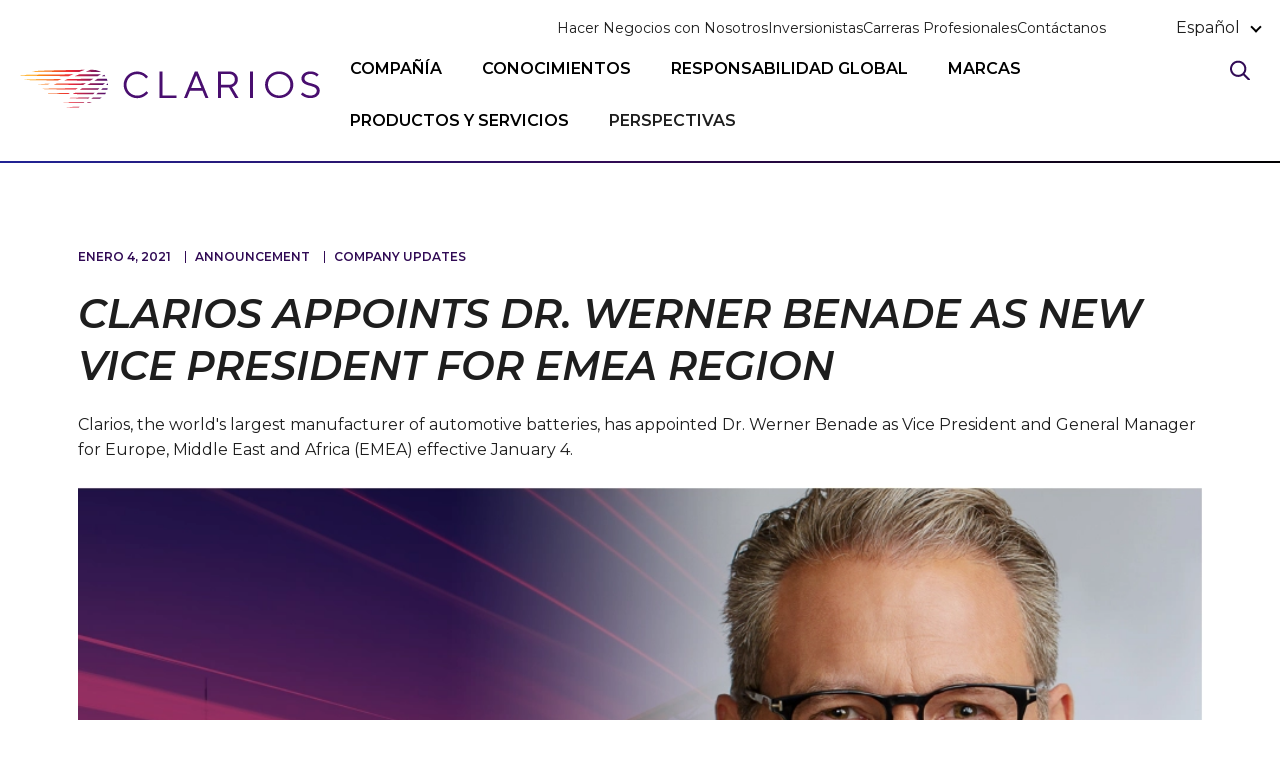

--- FILE ---
content_type: text/html; charset=utf-8
request_url: https://www.clarios.com/es/insights/news/news-detail/clarios-appoints-dr.-werner-benade-as-new-vice-president-for-emea-region
body_size: 12606
content:
 <!DOCTYPE html> <html class="no-js" lang="es"> <head> <meta http-equiv="X-UA-Compatible" content="IE=edge,chrome=1" /> <meta charset="utf-8" /> <title>
	Clarios appoints Dr. Werner Benade as new Vice President for EMEA region | Clarios
</title> <meta name="viewport" content="width=device-width, initial-scale=1"> <link rel="icon" type="image/x-icon" href="/favicon.ico"> <link rel="preload" as="style" href="/ResourcePackages/Talon/assets/dist/css/main.min.css?package=Talon&amp;v=MTQuMy44MDI1LjE4MTc5"> <link href="/ResourcePackages/Talon/assets/dist/css/critical.min.css?package=Talon&amp;v=MTQuMy44MDI1LjE4MTc5" rel="stylesheet" type="text/css" /> <link rel="preconnect" href="https://fonts.googleapis.com"> <link rel="preconnect" href="https://fonts.gstatic.com" crossorigin> <link href="https://fonts.googleapis.com/css2?family=Montserrat:ital,wght@0,400;0,500;0,600;1,600&family=Red+Hat+Text:wght@400;500;700&display=swap" rel="stylesheet"> <script>(function () { "use strict"; var el = document.getElementsByTagName('html')[0], nojsClass = "no-js", jsClass = "js"; if (el.classList) { el.classList.remove(nojsClass); el.classList.add(jsClass); } else { el.className = el.className.replace(new RegExp('(^|\\b)' + nojsClass.split(' ').join('|') + '(\\b|$)', 'gi'), ' '); el.className += ' ' + jsClass; } }());</script> <style type="text/css" media="all">/* Header bottom border styling for new color scheme */
.site-header:after {
    background: rgb(32,36,150);
    background: linear-gradient(90deg, rgba(32,36,150,1) -1.42%, rgba(49,11,85,1) 47.73%, rgba(0,0,0,1) 100%);
} 
/* Page Header Banner styling for new color scheme */
.page-header .page-header__image:after {
    background: rgb(32,36,150);
    background: linear-gradient(90deg, rgba(32,36,150,1) -1.42%, rgba(49,11,85,1) 47.73%, rgba(0,0,0,1) 100%);
} 
/* CTA Banner heading styling update for new color scheme*/
.short-banner__content .short-banner__heading {
    color: #00C2EC;
}</style><script type="text/javascript">
// Hotjar Tracking Code for Clarios QA
(function(h,o,t,j,a,r){
        h.hj=h.hj||function(){(h.hj.q=h.hj.q||[]).push(arguments)};
        h._hjSettings={hjid:4931916,hjsv:6};
        a=o.getElementsByTagName('head')[0];
        r=o.createElement('script');r.async=1;
        r.src=t+h._hjSettings.hjid+j+h._hjSettings.hjsv;
        a.appendChild(r);
    })(window,document,'https://static.hotjar.com/c/hotjar-','.js?sv=');
</script><script type="text/javascript">
// Hotjar Tracking Code for Clarios PROD
(function(h,o,t,j,a,r){
        h.hj=h.hj||function(){(h.hj.q=h.hj.q||[]).push(arguments)};
        h._hjSettings={hjid:4937721,hjsv:6};
        a=o.getElementsByTagName('head')[0];
        r=o.createElement('script');r.async=1;
        r.src=t+h._hjSettings.hjid+j+h._hjSettings.hjsv;
        a.appendChild(r);
    })(window,document,'https://static.hotjar.com/c/hotjar-','.js?sv=');
</script><script type="text/javascript">
<!-- Meta Pixel Code -->
<script>
!function(f,b,e,v,n,t,s)
{if(f.fbq)return;n=f.fbq=function(){n.callMethod?
n.callMethod.apply(n,arguments):n.queue.push(arguments)};
if(!f._fbq)f._fbq=n;n.push=n;n.loaded=!0;n.version='2.0';
n.queue=[];t=b.createElement(e);t.async=!0;
t.src=v;s=b.getElementsByTagName(e)[0];
s.parentNode.insertBefore(t,s)}(window, document,'script',
'https://connect.facebook.net/en_US/fbevents.js');
fbq('init', '808682885478053');
fbq('track', 'PageView');
</script>
</script><meta property="og:title" content="Clarios appoints Dr. Werner Benade as new Vice President for EMEA region" /><meta property="og:description" content="Clarios, the world&#39;s largest manufacturer of automotive batteries, has appointed Dr. Werner Benade as Vice President and General Manager for Europe, Middle East and Africa (EMEA) effective January 4." /><meta property="og:type" content="website" /><meta property="og:url" content="https://www.clarios.com/es/insights/news/news-detail/clarios-appoints-dr.-werner-benade-as-new-vice-president-for-emea-region" /><meta property="og:site_name" content="Default" /><script type="text/javascript">
</script><script>(function(w,d,s,l,i){w[l]=w[l]||[];w[l].push({'gtm.start':
new Date().getTime(),event:'gtm.js'});var f=d.getElementsByTagName(s)[0],
j=d.createElement(s),dl=l!='dataLayer'?'&l='+l:'';j.async=true;j.src=
'https://www.googletagmanager.com/gtm.js?id='+i+dl;f.parentNode.insertBefore(j,f);
})(window,document,'script','dataLayer','GTM-TCD8JGN');</script><script>
</script><meta name="Generator" content="Sitefinity 14.4.8134.0 DX" /><link rel="canonical" href="https://www.clarios.com/es/insights/news/news-detail/clarios-appoints-dr.-werner-benade-as-new-vice-president-for-emea-region" /><meta name="description" content="Clarios, the world&#39;s largest manufacturer of automotive batteries, has appointed Dr. Werner Benade as Vice President and General Manager for Europe, Middle East and Africa (EMEA) effective January 4." /></head> <body> <header id="site-header" class="site-header" role="banner">  

<!-- Google Tag Manager (noscript) -->

<noscript><iframe src="https://www.googletagmanager.com/ns.html?id=GTM-TCD8JGN"
height="0" width="0" style="display:none;visibility:hidden"></iframe></noscript>

<!-- End Google Tag Manager (noscript) -->
<!-- Google Tag Manager (noscript) -->
<noscript><iframe src=https://www.googletagmanager.com/ns.html?id=GTM-WMC2QRT
height="0" width="0" style="display:none;visibility:hidden"></iframe></noscript>
<!-- End Google Tag Manager (noscript) -->






<noscript><img height="1" width="1" style="display:none"
src="https://www.facebook.com/tr?id=808682885478053&ev=PageView&noscript=1"
/></noscript>
<!-- End Meta Pixel Code -->
<div>
    
</div><div id="clarios-header" class="header-layout">
	<div id="Header_TFC43660D001_Col00" class="sf_colsIn header-layout__logo" data-sf-element="Logo" data-placeholder-label="Logo">
<a aria-label="clarios homepage" href="/es"><svg width="219" height="28" viewBox="0 0 219 28" fill="none"  xmlns="http://www.w3.org/2000/svg"><title>Clarios</title>
        <path d="M0 3.978C0.89 3.55 22.862 3.369 38.93 3.293L35.543 4.653C20.189 4.546 0.834 4.352 0 4.026V3.978ZM42.834 27.57H41.599C38.582 27.496 33.89 27.364 33.89 27.276C33.89 27.099 41.057 27.001 43.5 26.938L42.834 27.57ZM9.106 1.144C9.106 0.59 35.026 0.173 47.236 0L43.403 1.5C30.508 1.545 9.106 1.55 9.106 1.144ZM47.828 1.465L51.426 0.00599998L53.516 0.03C55.556 0.03 57.456 0.607 59.074 1.61C57.992 1.597 56.269 1.57 54.51 1.541C52.015 1.501 48.734 1.461 47.828 1.466V1.465ZM43.388 3.263C50.28 3.24 58.956 3.263 58.962 3.266L56.466 4.771C54.142 4.763 46.452 4.738 39.842 4.701L43.387 3.263H43.388ZM59.512 4.771L61.441 3.601C61.778 3.98 62.065 4.345 62.348 4.771C61.535 4.768 60.655 4.771 59.512 4.771ZM56.612 6.545L63.321 6.502C63.512 6.957 63.739 7.464 63.871 7.949C63.871 7.949 56.739 7.956 54.342 7.948L56.612 6.545ZM34.958 6.67C41.088 6.623 49.124 6.59 53.535 6.569L51.246 7.928C46.396 7.908 38.27 7.88 32.116 7.838L34.958 6.67ZM3.175 7.33C3.175 7.05 17.373 6.86 30.323 6.736L27.697 7.785C15.866 7.686 3.176 7.54 3.176 7.329L3.175 7.33ZM51.198 9.856C54.523 9.844 59.492 9.843 61.894 9.838L60.48 11.151C57.777 11.14 52.736 11.124 49.172 11.104L51.198 9.856ZM26.677 10.036C32.598 9.96 41.552 9.911 48.037 9.88L46.077 11.07C39.347 11.025 30.325 10.963 24.602 10.88L26.677 10.036ZM62.802 11.143L64.163 9.889C64.205 10.288 64.258 11.125 64.258 11.143H62.802ZM12.954 10.5C12.954 10.367 18.189 10.259 21.75 10.173L20.323 10.744C17.654 10.674 12.953 10.592 12.953 10.5H12.954ZM60.436 13.384C61.53 13.381 63.003 13.382 64.037 13.38C63.957 13.783 63.857 14.178 63.737 14.563C62.44 14.559 60.633 14.544 59.187 14.538L60.436 13.384ZM45.378 13.444C49.343 13.424 54.578 13.411 58.053 13.401L56.838 14.531C53.135 14.512 47.84 14.489 43.71 14.461L45.378 13.445V13.444ZM16.298 13.978C16.298 13.711 30.086 13.551 42.138 13.468L40.566 14.421C29.176 14.327 16.298 14.185 16.298 13.978ZM56.87 16.732C59.117 16.724 60.84 16.718 62.769 16.713C62.7503 16.7729 62.729 16.832 62.705 16.89C62.505 17.23 62.288 17.558 62.055 17.872C59.92 17.862 58.203 17.852 55.703 17.839L56.87 16.732ZM39.837 16.833C44.7149 16.7891 49.5929 16.7544 54.471 16.729L53.272 17.849C48.55 17.822 42.958 17.754 38.394 17.711L39.837 16.833ZM19.531 17.303C19.531 17.109 28.681 16.977 36.496 16.888L35.234 17.654C28.107 17.566 19.531 17.451 19.531 17.302V17.303ZM53.168 20.183C55.524 20.173 57.748 20.164 59.762 20.158C59.294 20.501 58.799 20.807 58.28 21.07C56.473 21.06 54.24 21.05 52.267 21.037L53.167 20.184L53.168 20.183ZM35.658 20.588C35.658 20.392 48.315 20.175 50.793 20.16L49.853 21.04C47.093 21.004 35.659 20.762 35.659 20.588H35.658ZM49.549 23.599C50.525 23.594 51.68 23.59 52.576 23.587C52.002 23.827 51.435 24.062 50.878 24.292C50.278 24.287 49.455 24.283 48.831 24.279L49.549 23.599ZM31.781 23.952C31.781 23.767 40.141 23.669 47.081 23.62L46.368 24.289C39.653 24.23 31.781 24.097 31.781 23.952Z" fill="url(#paint0_linear_2_8)" data-sf-ec-immutable=""></path>
        <path d="M103.952 1.13901H101.816V20.636H114.203V18.686H103.952V1.13901ZM124.937 13.255L128.653 4.06301L132.369 13.255H124.937ZM127.689 1.13901L119.708 20.636H121.91L124.111 15.204H133.195L135.397 20.636H137.599L129.617 1.13901H127.689ZM146.686 10.886V3.08901H152.712C155.21 3.08901 156.827 4.62101 156.827 6.98901C156.827 9.35601 155.21 10.888 152.712 10.888H146.686V10.886ZM159.032 6.98701C159.032 3.64501 156.386 1.13901 152.712 1.13901H144.481V20.636H146.686V12.836H152.564L157.121 20.636H159.62L154.77 12.558C154.77 12.558 159.032 11.444 159.032 6.98801V6.98701ZM167.877 20.636H170.079V1.13901H167.877V20.636ZM189.209 18.74C184.622 18.74 181.038 15.355 181.038 10.887C181.038 6.41901 184.622 3.03401 189.209 3.03401C193.797 3.03401 197.381 6.41901 197.381 10.887C197.381 15.355 193.797 18.74 189.209 18.74ZM189.209 1.13901C183.475 1.13901 178.887 5.47101 178.887 10.887C178.887 16.303 183.475 20.636 189.209 20.636C194.944 20.636 199.531 16.303 199.531 10.887C199.531 5.47101 194.944 1.13901 189.209 1.13901ZM207.672 6.28301C207.672 4.57701 209.253 3.03401 212.064 3.03401C215.111 3.03401 216.603 4.93001 216.603 4.93001L218.067 3.57601C218.067 3.57601 215.988 1.13901 212.064 1.13901C207.994 1.13901 205.476 3.52101 205.476 6.28301C205.476 13.053 216.603 10.345 216.603 15.219C216.603 17.251 214.993 18.74 211.918 18.74C208.11 18.74 206.383 16.411 206.383 16.411L205.036 17.792C205.036 17.792 207.233 20.636 211.918 20.636C216.31 20.636 218.799 18.334 218.799 15.219C218.799 8.45001 207.672 11.158 207.672 6.28301ZM85.576 18.821C81.172 18.821 77.731 15.436 77.731 10.968C77.731 6.50001 81.172 3.11601 85.576 3.11601C89.98 3.11601 92.045 6.36601 92.045 6.36601L93.421 5.14601C93.421 5.14601 90.806 1.22001 85.576 1.22001C80.072 1.22001 75.666 5.55201 75.666 10.968C75.666 16.384 80.072 20.717 85.576 20.717C90.806 20.717 93.558 16.79 93.558 16.79L92.182 15.571C92.182 15.571 89.98 18.821 85.576 18.821Z" fill="#490E6F"></path>
        <defs>
            <lineargradient id="paint0_linear_2_8" x1="8.23145" y1="13.785" x2="64.258" y2="13.785" gradientUnits="userSpaceOnUse">
                <stop stop-color="#FFA100"></stop>
                <stop offset="0.52362" stop-color="#EA2839"></stop>
                <stop offset="1" stop-color="#490E6F"></stop>
            </lineargradient>
        </defs>
    </svg>
</a>
</div>
	<div class="header-layout__container">
		<div class="header-layout__section">
			<div id="Header_TFC43660D001_Col01" class="sf_colsIn header-layout__content header-layout__content--utility" data-sf-element="Utility Nav" data-placeholder-label="Utility Nav">
<div>
    <ul><li><a href="/es/doing-business-with-us">Hacer Negocios con Nosotros</a></li><li><a href="/es/investors">Inversionistas</a></li><li><a href="/es/careers">Carreras Profesionales</a></li><li><a href="/es/contact-us">Cont&aacute;ctanos</a></li></ul>
</div></div>
			<div id="Header_TFC43660D001_Col02" class="sf_colsIn header-layout__content header-layout__content--secondary" data-sf-element="Language Selector" data-placeholder-label="Language Selector">

<div class="language-selector" lang-selector>
        <button type="button" data-toggle data-target="language-selector-dropdown" aria-expanded="false" class="language-selector__toggle" lang-selector-toggle>
            espa&#241;ol
        </button>
        <ul id="language-selector-dropdown" class="language-selector__list" lang-selector-list>
                    <li class="language-selector__item">
                        <a href="https://www.clarios.com/insights/news/news-details" class="language-selector__link " lang="en">English</a>
                    </li>
                    <li class="language-selector__item">
                        <a href="https://www.clarios.com/de/insights/news/news-detail" class="language-selector__link " lang="de">Deutsch</a>
                    </li>
                    <li class="language-selector__item">
                        <a href="https://www.clarios.com/pt/insights/news/news-detail" class="language-selector__link " lang="pt">portugu&#234;s</a>
                    </li>
        </ul>
</div>


</div>
			<div id="Header_TFC43660D001_Col03" class="sf_colsIn header-layout__content" data-sf-element="Region Selector" data-placeholder-label="Region Selector">
<div>
    
</div></div>
		</div>
		<div class="header-layout__section">
			<div id="Header_TFC43660D001_Col04" class="sf_colsIn header-layout__navigation" data-sf-element="Main Nav" data-placeholder-label="Main Nav">
<nav class="main-nav" aria-label="Main Navigation" main-nav>
    <button class="main-nav__toggle" type="button" data-toggle data-target="main-nav-menu" data-hold="true" main-nav-toggle>
		<span>
			<span class="visually-hidden">Open Main Navigation</span>
		</span>
	</button>
    <div id="main-nav-menu" class="main-nav__dropdown" main-nav-dropdown>
		<div class="search-box">
			<input type="search" class="search-box__input" placeholder="Search..." search-box-input>
			<button type="button" class="search-box__submit" search-box-submit aria-label="Buscar">
				<svg class="search-box__icon" aria-hidden="true">
					<use href="/ResourcePackages/Talon/assets/dist/sprites/clarios.svg#icon-search"></use>
				</svg>
			</button>
		</div>
		<ul class="main-nav__menu" main-nav-menu>
        <li class="main-nav__item main-nav__item--root ">
			<button class="main-nav__link main-nav__link--root main-nav__link--toggle" type="button" data-toggle="overlay" data-target="dropdown-44C4BBD2-FF40-4F37-86CC-3DAFEEF420FF">COMPA&#209;&#205;A</button>
            <ul id="dropdown-44C4BBD2-FF40-4F37-86CC-3DAFEEF420FF" class="main-nav__sub-menu">
                            <li class="main-nav__item main-nav__item--secondary">
                <a class="main-nav__link " href="/es/company/company-overview" target="_self">
Compa&#241;&#237;a</a>
            </li>
            <li class="main-nav__item main-nav__item--secondary">
                <a class="main-nav__link " href="/es/company/mission---values" target="_self">Misi&#243;n y Valores</a>
            </li>
            <li class="main-nav__item main-nav__item--secondary">
                <a class="main-nav__link " href="/es/company/our-operations" target="_self">Nuestras Operaciones</a>
            </li>
            <li class="main-nav__item main-nav__item--secondary">
                <a class="main-nav__link " href="/es/company/our-leadership" target="_self">Nuestro Liderazgo</a>
            </li>

            </ul>
        </li>
        <li class="main-nav__item main-nav__item--root ">
			<button class="main-nav__link main-nav__link--root main-nav__link--toggle" type="button" data-toggle="overlay" data-target="dropdown-CA9ECCA4-B164-439B-8C45-936CCA69504C">CONOCIMIENTOS</button>
            <ul id="dropdown-CA9ECCA4-B164-439B-8C45-936CCA69504C" class="main-nav__sub-menu">
                            <li class="main-nav__item main-nav__item--secondary">
                <a class="main-nav__link " href="/es/expertise/expertise-overview" target="_self">Conocimientos</a>
            </li>
            <li class="main-nav__item main-nav__item--secondary">
                <a class="main-nav__link " href="/es/expertise/electrification" target="_self">Electrificaci&#243;n</a>
            </li>

            </ul>
        </li>
        <li class="main-nav__item main-nav__item--root ">
			<button class="main-nav__link main-nav__link--root main-nav__link--toggle" type="button" data-toggle="overlay" data-target="dropdown-E68EA636-9F5C-4108-A2D0-5CEB7E81DF4E">RESPONSABILIDAD GLOBAL</button>
            <ul id="dropdown-E68EA636-9F5C-4108-A2D0-5CEB7E81DF4E" class="main-nav__sub-menu">
                            <li class="main-nav__item main-nav__item--secondary">
                <a class="main-nav__link " href="/es/global-responsibility/global-responsibility-overview" target="_self">Responsabilidad Global</a>
            </li>
            <li class="main-nav__item main-nav__item--secondary">
                <a class="main-nav__link " href="/es/global-responsibility/circular-economy" target="_self">Econom&#237;a Circular</a>
            </li>
            <li class="main-nav__item main-nav__item--secondary">
                <a class="main-nav__link " href="/es/global-responsibility/clarios-foundation" target="_self">Fundaci&#243;n Clarios</a>
            </li>
            <li class="main-nav__item main-nav__item--secondary">
                <a class="main-nav__link " href="/es/global-responsibility/esg-report" target="_self">ESG Report</a>
            </li>

            </ul>
        </li>
        <li class="main-nav__item main-nav__item--root ">
			<button class="main-nav__link main-nav__link--root main-nav__link--toggle" type="button" data-toggle="overlay" data-target="dropdown-0B718E9E-D156-4A83-BC3C-97F7DD2C9425">MARCAS</button>
            <ul id="dropdown-0B718E9E-D156-4A83-BC3C-97F7DD2C9425" class="main-nav__sub-menu">
                            <li class="main-nav__item main-nav__item--secondary">
                <a class="main-nav__link " href="/es/brands/brands-overview" target="_self">Marcas</a>
            </li>
            <li class="main-nav__item main-nav__item--secondary">
                <a class="main-nav__link " href="/es/brands/optima" target="_self">OPTIMA</a>
            </li>
            <li class="main-nav__item main-nav__item--secondary">
                <a class="main-nav__link " href="/es/brands/lth" target="_self">LTH</a>
            </li>
            <li class="main-nav__item main-nav__item--secondary">
                <a class="main-nav__link " href="/es/brands/heliar" target="_self">Heliar</a>
            </li>
            <li class="main-nav__item main-nav__item--secondary">
                <a class="main-nav__link " href="/es/brands/mac" target="_self">MAC</a>
            </li>
            <li class="main-nav__item main-nav__item--secondary">
                <a class="main-nav__link " href="/es/brands/delkor" target="_self">Delkor</a>
            </li>
            <li class="main-nav__item main-nav__item--secondary">
                <a class="main-nav__link " href="/es/brands/varta" target="_self">VARTA</a>
            </li>

            </ul>
        </li>
        <li class="main-nav__item main-nav__item--root ">
			<button class="main-nav__link main-nav__link--root main-nav__link--toggle" type="button" data-toggle="overlay" data-target="dropdown-15B2B863-90C1-436D-B96D-16F51CD4116A">PRODUCTOS Y SERVICIOS</button>
            <ul id="dropdown-15B2B863-90C1-436D-B96D-16F51CD4116A" class="main-nav__sub-menu">
                            <li class="main-nav__item main-nav__item--secondary">
                <a class="main-nav__link " href="/es/products/products-overview" target="_self">Productos</a>
            </li>
            <li class="main-nav__item main-nav__item--secondary">
                <a class="main-nav__link " href="/es/products/flooded" target="_self">Convencionales</a>
            </li>
            <li class="main-nav__item main-nav__item--secondary">
                <a class="main-nav__link " href="/es/products/agm" target="_self">AGM</a>
            </li>
            <li class="main-nav__item main-nav__item--secondary">
                <a class="main-nav__link " href="/es/products/lithium-ion" target="_self">Lithium-Ion</a>
            </li>
            <li class="main-nav__item main-nav__item--secondary">
                <a class="main-nav__link " href="/es/products-and-services/connected-services" target="_self">Servicios Conectados</a>
            </li>
            <li class="main-nav__item main-nav__item--secondary">
                <a class="main-nav__link " href="/es/products/supercapacitores" target="_self">Supercapacitores</a>
            </li>
            <li class="main-nav__item main-nav__item--secondary">
                <a class="main-nav__link " href="/es/products/sodium-ion" target="_self">Sodium-Ion</a>
            </li>

            </ul>
        </li>
        <li class="main-nav__item main-nav__item--root active">
            <a class="main-nav__link main-nav__link--root" href="/es/insights" target="_self">PERSPECTIVAS</a>
        </li>
		</ul>
		<div class="main-nav__utility" main-nav-util>
			
		</div>
    </div>
</nav>








</div>
			<div id="Header_TFC43660D001_Col05" class="sf_colsIn header-layout__search" data-sf-element="Search" data-placeholder-label="Search">


<div id="search-box" class="form-inline search-box">
    <button type="button" class="search-box__toggle" search-box-toggle aria-expanded="false" aria-label="Buscar">
        <svg class="search-box__icon">
            <use href="/ResourcePackages/Talon/assets/dist/sprites/clarios.svg#icon-search"></use>
        </svg>
    </button>
    <div class="search-box__group" role="search" search-box-dropdown>
        <div class="container search-box__container">
            <input type="search" title="Search input" placeholder="Buscar" id="461eee40-75fc-4768-82ee-224b14fc8e1d" class="form-control search-box__input" value="" aria-autocomplete="both" aria-describedby='SearchInfo-1'/>

            <button type="button" search-box-submit class="search-box__submit" id="4266db72-5f68-4344-9dd6-0debcf5fd6b5" 
            >
                <span class="visually-hidden">
                    Buscar
                </span>
                <svg class="search-box__icon">
					<use href="/ResourcePackages/Talon/assets/dist/sprites/clarios.svg#icon-search"></use>
				</svg>
            </button>

            <span id='SearchInfo-1' aria-hidden="true" hidden>When autocomplete results are available use up and down arrows to review and enter to select.</span>

            <div data-sf-role="autocomplete" class="search-autocomplete" aria-live="polite"></div>
        </div>
    </div>

	<input type="hidden" data-sf-role="resultsUrl" value="/es/search" />
    <input type="hidden" data-sf-role="indexCatalogue" value="site-search" />
    <input type="hidden" data-sf-role="wordsMode" value="AllWords" />
    <input type="hidden" data-sf-role="disableSuggestions" value='true' />
    <input type="hidden" data-sf-role="minSuggestionLength" value="3" />
    <input type="hidden" data-sf-role="suggestionFields" value="Title,Content" />
    <input type="hidden" data-sf-role="language" value="es" />
    <input type="hidden" data-sf-role="suggestionsRoute" value="/restapi/search/suggestions" />
    <input type="hidden" data-sf-role="searchTextBoxId" value='#461eee40-75fc-4768-82ee-224b14fc8e1d' />
    <input type="hidden" data-sf-role="searchButtonId" value='#4266db72-5f68-4344-9dd6-0debcf5fd6b5' />
</div>



</div>
		</div>
	</div>
</div>

 </header> <main id="site-main" class="site-main" tabindex="-1" role="main"> 
<div id="Main_C005_Col00" class="sf_colsIn container" data-sf-element="Container" data-placeholder-label="Container" data-container-size="medium" data-divider-style="None">

<article class="insights-detail">
	<header class="insights-detail__header">
			<span class="insights-detail__info">enero 4, 2021</span>
							<span class="insights-detail__info">Announcement</span>
			<span class="insights-detail__info">Company Updates</span>
		<h1 class="insights-detail__title">Clarios appoints Dr. Werner Benade as new Vice President for EMEA region</h1>
			<div class="insights-detail__summary">Clarios, the world's largest manufacturer of automotive batteries, has appointed Dr. Werner Benade as Vice President and General Manager for Europe, Middle East and Africa (EMEA) effective January 4.</div>
	</header>
		<img src="https://useast2prodbrandsites.blob.core.windows.net/sf-assets/images/default-source/brands/dr_werner_benade.webp?sfvrsn=1dd3347f_6" alt="" class="insights-detail__image" />
	<div class="insights-detail__content">
		<p dir="ltr">Clarios, the world's largest manufacturer of automotive batteries, has appointed Dr. Werner Benade as Vice President and General Manager for Europe, Middle East and Africa (EMEA) effective January 4.</p><br /><p dir="ltr">Benade brings more than 25 years of management experience in the automotive aftermarket and manufacturing industry to lead the region's focus on providing battery technology solutions for tomorrow's vehicles.&nbsp;</p><br /><p dir="ltr">&ldquo;I&rsquo;m excited to join Clarios, a world leading organization committed to delivering next-generation battery technologies that meet the evolving needs of tomorrow&rsquo;s vehicles in the most sustainable way,&rdquo; said Benade. &ldquo;The European business has a strong foundation built on a century of innovation, sustainability and manufacturing excellence. I look forward to leading the next chapter of this successful business.&rdquo;</p><br /><p dir="ltr">Benade joins Clarios from HELLA GmbH &amp; Co. KGaA in Lippstadt, Germany, where he led the Aftermarket and Special Applications divisions. Prior to his time at HELLA, he spent more than 20 years at Robert Bosch, ultimately serving as CEO and President of Power Tools Accessories in Solothurn, Switzerland.&nbsp;</p><br /><p dir="ltr">Benade earned his Doctorate at the Chair of Applied Thermodynamics and A/C Technology Certification from the University GHS Essen and his Mechanical Engineering degree from Ruhr-Universit&auml;t Bochum.</p><br /><p dir="ltr">Clarios' EMEA region consists of more than 3,800 employees in 11 production facilities, including its headquarters in Hannover, Germany. Clarios manufactures and supplies batteries for all major automotive manufacturers. In the automotive aftermarket, its VARTA&reg; product is one of the most well-known and trusted brands in Europe and throughout the world.</p>
	</div>
</article>


</div>
 </main> <footer id="site-footer" class="site-footer" role="contentinfo"> 

<div>
	

		<div class="short-banner">
				<div class="short-banner__image" style="background-image: url('https://useast2prodbrandsites.blob.core.windows.net/sf-assets/images/default-source/ctas/footer-background-gradient-plus-minus.webp?sfvrsn=d9105558_12')"></div>
			<div class="short-banner__container">
				<div class="short-banner__content">
						<h2 class="short-banner__heading">Su poder, infinitas posibilidades</h2>
											<div class="short-banner__summary Black" data-banner-link-color="">Las pilas son nuestro negocio. Las personas son nuestra fuerza.</div>
				</div>
					<a href="/es/careers" target="_blank" class="short-banner__link button button--hollow button--wide">Ver puestos vacantes
					</a>
			</div>
		</div>


</div>
<div class="footer-layout">
	<div class="footer-layout__container">
		<div class="footer-layout__section">
			<div id="Footer_TFC43660D002_Col00" class="sf_colsIn footer-layout__logo" data-sf-element="Logo" data-placeholder-label="Logo">
<a aria-label="clarios homepage" href="/es"><svg width="219" height="28" viewBox="0 0 219 28" fill="none" xmlns="http://www.w3.org/2000/svg">
        <title>Clarios</title>
        <path d="M0 3.978C0.89 3.55 22.862 3.369 38.93 3.293L35.543 4.653C20.189 4.546 0.834 4.352 0 4.026V3.978ZM42.834 27.57H41.599C38.582 27.496 33.89 27.364 33.89 27.276C33.89 27.099 41.057 27.001 43.5 26.938L42.834 27.57ZM9.106 1.144C9.106 0.59 35.026 0.173 47.236 0L43.403 1.5C30.508 1.545 9.106 1.55 9.106 1.144ZM47.828 1.465L51.426 0.00599998L53.516 0.03C55.556 0.03 57.456 0.607 59.074 1.61C57.992 1.597 56.269 1.57 54.51 1.541C52.015 1.501 48.734 1.461 47.828 1.466V1.465ZM43.388 3.263C50.28 3.24 58.956 3.263 58.962 3.266L56.466 4.771C54.142 4.763 46.452 4.738 39.842 4.701L43.387 3.263H43.388ZM59.512 4.771L61.441 3.601C61.778 3.98 62.065 4.345 62.348 4.771C61.535 4.768 60.655 4.771 59.512 4.771ZM56.612 6.545L63.321 6.502C63.512 6.957 63.739 7.464 63.871 7.949C63.871 7.949 56.739 7.956 54.342 7.948L56.612 6.545ZM34.958 6.67C41.088 6.623 49.124 6.59 53.535 6.569L51.246 7.928C46.396 7.908 38.27 7.88 32.116 7.838L34.958 6.67ZM3.175 7.33C3.175 7.05 17.373 6.86 30.323 6.736L27.697 7.785C15.866 7.686 3.176 7.54 3.176 7.329L3.175 7.33ZM51.198 9.856C54.523 9.844 59.492 9.843 61.894 9.838L60.48 11.151C57.777 11.14 52.736 11.124 49.172 11.104L51.198 9.856ZM26.677 10.036C32.598 9.96 41.552 9.911 48.037 9.88L46.077 11.07C39.347 11.025 30.325 10.963 24.602 10.88L26.677 10.036ZM62.802 11.143L64.163 9.889C64.205 10.288 64.258 11.125 64.258 11.143H62.802ZM12.954 10.5C12.954 10.367 18.189 10.259 21.75 10.173L20.323 10.744C17.654 10.674 12.953 10.592 12.953 10.5H12.954ZM60.436 13.384C61.53 13.381 63.003 13.382 64.037 13.38C63.957 13.783 63.857 14.178 63.737 14.563C62.44 14.559 60.633 14.544 59.187 14.538L60.436 13.384ZM45.378 13.444C49.343 13.424 54.578 13.411 58.053 13.401L56.838 14.531C53.135 14.512 47.84 14.489 43.71 14.461L45.378 13.445V13.444ZM16.298 13.978C16.298 13.711 30.086 13.551 42.138 13.468L40.566 14.421C29.176 14.327 16.298 14.185 16.298 13.978ZM56.87 16.732C59.117 16.724 60.84 16.718 62.769 16.713C62.7503 16.7729 62.729 16.832 62.705 16.89C62.505 17.23 62.288 17.558 62.055 17.872C59.92 17.862 58.203 17.852 55.703 17.839L56.87 16.732ZM39.837 16.833C44.7149 16.7891 49.5929 16.7544 54.471 16.729L53.272 17.849C48.55 17.822 42.958 17.754 38.394 17.711L39.837 16.833ZM19.531 17.303C19.531 17.109 28.681 16.977 36.496 16.888L35.234 17.654C28.107 17.566 19.531 17.451 19.531 17.302V17.303ZM53.168 20.183C55.524 20.173 57.748 20.164 59.762 20.158C59.294 20.501 58.799 20.807 58.28 21.07C56.473 21.06 54.24 21.05 52.267 21.037L53.167 20.184L53.168 20.183ZM35.658 20.588C35.658 20.392 48.315 20.175 50.793 20.16L49.853 21.04C47.093 21.004 35.659 20.762 35.659 20.588H35.658ZM49.549 23.599C50.525 23.594 51.68 23.59 52.576 23.587C52.002 23.827 51.435 24.062 50.878 24.292C50.278 24.287 49.455 24.283 48.831 24.279L49.549 23.599ZM31.781 23.952C31.781 23.767 40.141 23.669 47.081 23.62L46.368 24.289C39.653 24.23 31.781 24.097 31.781 23.952Z" fill="url(#paint0_linear_2_8)" data-sf-ec-immutable=""></path>
        <path d="M103.952 1.13901H101.816V20.636H114.203V18.686H103.952V1.13901ZM124.937 13.255L128.653 4.06301L132.369 13.255H124.937ZM127.689 1.13901L119.708 20.636H121.91L124.111 15.204H133.195L135.397 20.636H137.599L129.617 1.13901H127.689ZM146.686 10.886V3.08901H152.712C155.21 3.08901 156.827 4.62101 156.827 6.98901C156.827 9.35601 155.21 10.888 152.712 10.888H146.686V10.886ZM159.032 6.98701C159.032 3.64501 156.386 1.13901 152.712 1.13901H144.481V20.636H146.686V12.836H152.564L157.121 20.636H159.62L154.77 12.558C154.77 12.558 159.032 11.444 159.032 6.98801V6.98701ZM167.877 20.636H170.079V1.13901H167.877V20.636ZM189.209 18.74C184.622 18.74 181.038 15.355 181.038 10.887C181.038 6.41901 184.622 3.03401 189.209 3.03401C193.797 3.03401 197.381 6.41901 197.381 10.887C197.381 15.355 193.797 18.74 189.209 18.74ZM189.209 1.13901C183.475 1.13901 178.887 5.47101 178.887 10.887C178.887 16.303 183.475 20.636 189.209 20.636C194.944 20.636 199.531 16.303 199.531 10.887C199.531 5.47101 194.944 1.13901 189.209 1.13901ZM207.672 6.28301C207.672 4.57701 209.253 3.03401 212.064 3.03401C215.111 3.03401 216.603 4.93001 216.603 4.93001L218.067 3.57601C218.067 3.57601 215.988 1.13901 212.064 1.13901C207.994 1.13901 205.476 3.52101 205.476 6.28301C205.476 13.053 216.603 10.345 216.603 15.219C216.603 17.251 214.993 18.74 211.918 18.74C208.11 18.74 206.383 16.411 206.383 16.411L205.036 17.792C205.036 17.792 207.233 20.636 211.918 20.636C216.31 20.636 218.799 18.334 218.799 15.219C218.799 8.45001 207.672 11.158 207.672 6.28301ZM85.576 18.821C81.172 18.821 77.731 15.436 77.731 10.968C77.731 6.50001 81.172 3.11601 85.576 3.11601C89.98 3.11601 92.045 6.36601 92.045 6.36601L93.421 5.14601C93.421 5.14601 90.806 1.22001 85.576 1.22001C80.072 1.22001 75.666 5.55201 75.666 10.968C75.666 16.384 80.072 20.717 85.576 20.717C90.806 20.717 93.558 16.79 93.558 16.79L92.182 15.571C92.182 15.571 89.98 18.821 85.576 18.821Z" fill="#490E6F"></path>
        <defs>
            <lineargradient id="paint0_linear_2_8" x1="8.23145" y1="13.785" x2="64.258" y2="13.785" gradientUnits="userSpaceOnUse">
                <stop stop-color="#FFA100"></stop>
                <stop offset="0.52362" stop-color="#EA2839"></stop>
                <stop offset="1" stop-color="#490E6F"></stop>
            </lineargradient>
        </defs>
    </svg>
</a></div>
			<div id="Footer_TFC43660D002_Col01" class="sf_colsIn footer-layout__content" data-sf-element="Content" data-placeholder-label="Content">
<div>
    <span style="background-color:initial;font-family:inherit;font-size:inherit;text-transform:inherit;white-space:inherit;word-spacing:normal;caret-color:auto;">Clarios, LLC.</span>
<div>Florist Tower, 5757 N. Green Bay Ave.,</div><div>Glendale, WI 53209-4408<span style="background-color:initial;font-family:inherit;font-size:inherit;text-transform:inherit;word-spacing:normal;caret-color:auto;white-space:inherit;"></span></div>
</div></div>
		</div>
		<div id="Footer_TFC43660D002_Col02" class="sf_colsIn footer-layout__section footer-layout__section--list" data-sf-element="Footer List" data-placeholder-label="Footer List">

<div class="footer-list">
		<ul class="footer-list__list">
				<li class="footer-item">
					<h3 class="footer-item__heading footer-item__heading--desktop">COMPA&#209;&#205;A</h3>
					<h3 class="footer-item__heading">
						<button type="button" class="footer-item__toggle" data-toggle data-target="96443f8b-fbf7-4d32-a3b8-946d6bf2f31c" aria-expanded="false" data-hold="true">
							COMPA&#209;&#205;A
						</button>
					</h3>
					<div id="96443f8b-fbf7-4d32-a3b8-946d6bf2f31c" class="footer-item__content" footer-item-content><ul><li><a href="/careers">Carreras Profesionales</a></li><li><a href="/es/media-press">Medios y Prensa</a></li><li><a href="/es/investors">Para Inversionistas</a></li><li><a href="/es/doing-business-with-us">Hacer Negocios con Nosotros</a></li><li><a href="https://clarios.sharepoint.com/sites/plantportal" target="_blank" data-sf-ec-immutable="" data-sf-marked="">Para Empleados de la Planta</a></li><li><a target="_blank" href="https://useast2prodbrandsites.blob.core.windows.net/sf-assets/docs/default-source/for-suppliers/clarios-consumer-product-safety-improvement-act-(cpsia).pdf?sfvrsn=75267cb2_11">Ley de Mejora de la Seguridad de los Productos para el Consumidor (CPSIA)</a></li></ul></div>
				</li>
				<li class="footer-item">
					<h3 class="footer-item__heading footer-item__heading--desktop">ACCESOS R&#193;PIDOS, RESPONSABILIDAD</h3>
					<h3 class="footer-item__heading">
						<button type="button" class="footer-item__toggle" data-toggle data-target="941af94c-85dc-4896-a265-6a4ce987e8f5" aria-expanded="false" data-hold="true">
							ACCESOS R&#193;PIDOS, RESPONSABILIDAD
						</button>
					</h3>
					<div id="941af94c-85dc-4896-a265-6a4ce987e8f5" class="footer-item__content" footer-item-content><ul><li><a href="https://codeofethics.clarios.com/?lang=es" target="_blank" data-sf-ec-immutable="">C&oacute;digo de &Eacute;tica</a></li><li><a href="https://clarios.gan-compliance.com/p/report" target="_blank" data-sf-ec-immutable="">L&iacute;nea de ayuda sobre integridad</a></li><li><a target="_blank" href="https://useast2prodbrandsites.blob.core.windows.net/sf-assets/docs/default-source/default-document-library/ps-mlc-py-53-e_whistleblower-policy.pdf?sfvrsn=8126d732_6">Pol&iacute;tica de denuncia de irregularidades</a></li><li><a href="/es/doing-business-with-us/quality-policy">Pol&iacute;tica de calidad</a></li><li><a href="https://useast2prodbrandsites.blob.core.windows.net/sf-assets/docs/default-source/default-document-library/supplier-portal-documents/clarios-cm-policy-statement.pdf?sfvrsn=e5d5227e_1#:~:text=The%20rules%20require%20companies%20who,or%20production%E2%80%9D%20of%20those%20products?sfvrsn=97385e90_2?sfvrsn=e5d5227e_1?sfvrsn=e5d5227e_1?sfvrsn=e5d5227e_1?sfvrsn=e5d5227e_1?sfvrsn=e5d5227e_1?sfvrsn=e5d5227e_1?sfvrsn=e5d5227e_1?sfvrsn=e5d5227e_1?sfvrsn=e5d5227e_1?sfvrsn=e5d5227e_1?sfvrsn=e5d5227e_1?sfvrsn=e5d5227e_1?sfvrsn=e5d5227e_1?sfvrsn=e5d5227e_1" target="_blank">Pol&iacute;tica de Conflicto de Minerales</a></li><li><a href="/es/ehs-policy">Pol&iacute;tica de EHS</a></li><li><a href="https://useast2prodbrandsites.blob.core.windows.net/sf-assets/docs/default-source/for-suppliers/clarios-human-rights-policy33a1e80005ca424ca79f2f07b88216da33a1e80005ca424ca79f2f07b88216da33a1e80005ca424ca79f2f07b88216da.pdf?sfvrsn=b96ce3b7_12" target="_blank">Pol&iacute;tica de derechos humanos</a></li><li><a href="https://useast2prodbrandsites.blob.core.windows.net/sf-assets/docs/default-source/default-document-library/clarios-human-rights-report-canada--2023.pdf?sfvrsn=5bf4d41c_13" target="_blank">Informe canadiense sobre derechos humanos</a></li><li><a href="https://useast2prodbrandsites.blob.core.windows.net/sf-assets/docs/default-source/default-document-library/anti-modern-slavery-human-trafficking-transparency-statement.pdf?sfvrsn=29721643_35" target="_blank">Declaraci&oacute;n de transparencia</a></li><li><a href="https://useast2prodbrandsites.blob.core.windows.net/sf-assets/docs/default-source/default-document-library/krautscheid-2025.pdf?sfvrsn=425db4b2_25" target="_blank">Krautscheid</a></li><li><a href="https://useast2prodbrandsites.blob.core.windows.net/sf-assets/docs/default-source/default-document-library/zwickau-2025.pdf?sfvrsn=ef132a96_27" target="_blank">Zwickau</a></li><li><a href="https://useast2prodbrandsites.blob.core.windows.net/sf-assets/docs/default-source/default-document-library/declaration-of-principles.pdf?sfvrsn=d585578f_7" target="_blank">Declaraci&oacute;n de principios</a></li></ul></div>
				</li>
				<li class="footer-item">
					<h3 class="footer-item__heading footer-item__heading--desktop">S&#205;GUENOS</h3>
					<h3 class="footer-item__heading">
						<button type="button" class="footer-item__toggle" data-toggle data-target="1e74cc91-e0a6-45dc-9188-5f0a6b3a1a9d" aria-expanded="false" data-hold="true">
							S&#205;GUENOS
						</button>
					</h3>
					<div id="1e74cc91-e0a6-45dc-9188-5f0a6b3a1a9d" class="footer-item__content" footer-item-content><ul class="social-list"><li class="social-list__item"><a href="https://www.linkedin.com/company/clarios" class="social-list__link" target="_blank" data-sf-ec-immutable=""><svg class="social-list__icon" viewBox="0 0 448 512"><path d="M100.28 448H7.4V148.9h92.88zM53.79 108.1C24.09 108.1 0 83.5 0 53.8a53.79 53.79 0 0 1 107.58 0c0 29.7-24.1 54.3-53.79 54.3zM447.9 448h-92.68V302.4c0-34.7-.7-79.2-48.29-79.2-48.29 0-55.69 37.7-55.69 76.7V448h-92.78V148.9h89.08v40.8h1.3c12.4-23.5 42.69-48.3 87.88-48.3 94 0 111.28 61.9 111.28 142.3V448z"></path></svg>LinkedIn
 <span class="visually-hidden">opens in a new window</span>
 </a>
 </li><li class="social-list__item"><a href="https://www.instagram.com/clariosglobal/" class="social-list__link sf-immutable-selected" target="_blank" data-sf-ec-immutable=""><svg class="social-list__icon" viewBox="0 0 46 46"><path d="m13.5.1c-2.4.1-4.1.5-5.6,1.1-1.5.6-2.8,1.4-4.1,2.7-1.3,1.3-2.1,2.6-2.6,4.1-.6,1.5-1,3.1-1.1,5.6C0,16,0,16.8,0,23,0,29.3,0,30.1.2,32.5c.1,2.4.5,4.1,1.1,5.6.6,1.5,1.4,2.8,2.7,4.1,1.3,1.3,2.6,2.1,4.1,2.6,1.5.6,3.1,1,5.6,1.1,2.5.1,3.2.1,9.5.1,6.2,0,7,0,9.5-.2,2.4-.1,4.1-.5,5.6-1.1,1.5-.6,2.8-1.4,4.1-2.7,1.3-1.3,2.1-2.6,2.6-4.1.6-1.5,1-3.1,1.1-5.6.1-2.5.1-3.2.1-9.5,0-6.2,0-7-.2-9.5-.1-2.4-.5-4.1-1.1-5.6-.6-1.5-1.4-2.8-2.7-4.1-1.3-1.3-2.6-2.1-4.1-2.6-1.5-.6-3.1-1-5.6-1.1C30,0,29.2,0,23,0,16.7,0,15.9,0,13.5.2m.3,41.6c-2.2,0-3.5-.5-4.3-.8-1.1-.4-1.8-.9-2.7-1.7-.8-.8-1.3-1.6-1.7-2.6-.3-.8-.7-2-.8-4.3-.1-2.4-.1-3.2-.2-9.3,0-6.1,0-6.9.1-9.3,0-2.2.5-3.5.8-4.3.4-1.1.9-1.8,1.7-2.7.8-.8,1.6-1.3,2.6-1.7.8-.3,2-.7,4.3-.8,2.4-.1,3.2-.1,9.3-.2,6.1,0,6.9,0,9.3.1,2.2,0,3.5.5,4.3.8,1.1.4,1.8.9,2.7,1.7.8.8,1.3,1.6,1.7,2.6.3.8.7,2,.8,4.3.1,2.4.1,3.2.2,9.3,0,6.1,0,6.9-.1,9.3,0,2.2-.5,3.5-.8,4.3-.4,1.1-.9,1.8-1.7,2.7-.8.8-1.6,1.3-2.6,1.7-.8.3-2,.7-4.3.8-2.4.1-3.2.1-9.3.2-6.1,0-6.9,0-9.3-.1m18.8-31c0,1.5,1.2,2.8,2.8,2.8s2.8-1.2,2.8-2.8-1.2-2.8-2.8-2.8-2.8,1.2-2.8,2.8m-21.3,12.3c0,6.5,5.3,11.8,11.8,11.8,6.5,0,11.8-5.3,11.8-11.8,0-6.5-5.3-11.8-11.8-11.8-6.5,0-11.8,5.3-11.8,11.8m4.1,0c0-4.2,3.4-7.7,7.7-7.7s7.7,3.4,7.7,7.7-3.4,7.7-7.7,7.7-7.7-3.4-7.7-7.7"></path></svg>
 Instagram
            <span class="visually-hidden">opens in a new window</span>
 </a>
 </li><li class="social-list__item"><a href="https://www.facebook.com/ClariosGlobal" class="social-list__link" target="_blank" data-sf-ec-immutable=""><svg class="social-list__icon" viewBox="0 0 320 512"><path d="M279.14 288l14.22-92.66h-88.91v-60.13c0-25.35 12.42-50.06 52.24-50.06h40.42V6.26S260.43 0 225.36 0c-73.22 0-121.08 44.38-121.08 124.72v70.62H22.89V288h81.39v224h100.17V288z"></path></svg>
 Facebook
            <span class="visually-hidden">opens in a new window</span>
 </a>
 </li><li class="social-list__item"><a href="https://twitter.com/clariosglobal" class="social-list__link sf-immutable-selected" target="_blank" data-sf-ec-immutable=""><svg class="social-list__icon" viewBox="0 0 1200 1227"><path d="M714.163 519.284L1160.89 0H1055.03L667.137 450.887L357.328 0H0L468.492 681.821L0 1226.37H105.866L515.491 750.218L842.672 1226.37H1200L714.137 519.284H714.163ZM569.165 687.828L521.697 619.934L144.011 79.6944H306.615L611.412 515.685L658.88 583.579L1055.08 1150.3H892.476L569.165 687.854V687.828Z"></path></svg>
 X
            <span class="visually-hidden">opens in a new window</span>
 </a>
 </li><li class="social-list__item"><a href="https://www.youtube.com/channel/UCKzg3_tmPWhb_NBFisOnsjQ" class="social-list__link" target="_blank" data-sf-ec-immutable=""><svg class="social-list__icon" viewBox="0 0 576 512"><path d="M549.655 124.083c-6.281-23.65-24.787-42.276-48.284-48.597C458.781 64 288 64 288 64S117.22 64 74.629 75.486c-23.497 6.322-42.003 24.947-48.284 48.597-11.412 42.867-11.412 132.305-11.412 132.305s0 89.438 11.412 132.305c6.281 23.65 24.787 41.5 48.284 47.821C117.22 448 288 448 288 448s170.78 0 213.371-11.486c23.497-6.321 42.003-24.171 48.284-47.821 11.412-42.867 11.412-132.305 11.412-132.305s0-89.438-11.412-132.305zm-317.51 213.508V175.185l142.739 81.205-142.739 81.201z"></path></svg>
 YouTube
            <span class="visually-hidden">opens in a new window</span>
 </a>
 </li></ul></div>
				</li>
		</ul>
</div>

</div>
	</div>
	<div class="footer-layout__copyright">
		<div class="footer-layout__container">
			<div id="Footer_TFC43660D002_Col03" class="sf_colsIn footer-layout__copy" data-sf-element="Copyright" data-placeholder-label="Copyright">
<div>
    <ul class="inline-list"><li style="padding:0px;">&copy; 2026 Clarios. Todos los derechos reservados.</li><li style="padding:0px 0px 0px 1.25em;position:relative;margin-left:1.25em;"><a style="text-decoration-line:none;" href="/es/privacy-policy">Pol&iacute;tica de confidencialidad</a></li><li style="padding:0px 0px 0px 1.25em;position:relative;margin-left:1.25em;"><a href="https://useast2prodbrandsites.blob.core.windows.net/sf-assets/docs/default-source/for-suppliers/clarios-terms-of-use.pdf?sfvrsn=bc617193_14" rel="noopener noreferrer" style="text-decoration-line:none;" target="_blank">Condiciones de uso</a></li></ul>
</div></div>
		</div>
	</div>
</div> </footer> <link href="/ResourcePackages/Talon/assets/dist/css/main.min.css?package=Talon&amp;v=MTQuMy44MDI1LjE4MTc5" rel="stylesheet" type="text/css" /> <script src="/ScriptResource.axd?d=ktXPS54N4JY6vbaCTPlT9ebuuuB09XFS2PTM7BN3iNimf_XuYVvL9Z4fP9qcAhjQA3oZSpIesjoQ-HnPlDZU9f8hkPNignE-QHyBm2zXGr_osjB8wGdjN7k2RQAmvokggXJYm1Cec5sDuUkT_oWnKah-oUXI1RduXIAVqBOPERs9zI5NlLORpi7yXdJE6jtV0&amp;t=ffffffff8abb4fc6" type="text/javascript"></script><script src="/ScriptResource.axd?d=ePnjFy9PuY6CB3GWMX-b_wWGlBwKpeRU-uJu_-m6UhlWQeXvqLfM6Tj65QyXTlSj0MWx3TESxSRNoq29aQ3P8bY5QUDGZoGXBAPnRqSk8tykG7Sbevfhe8t-zv1W-5_6oOPrpHfFjXkrZLpjd-AHvGSJyrtIMW8Z2iTK204dQHEJhTug5Juji_N_0E2rO4vb0&amp;t=ffffffff8abb4fc6" type="text/javascript"></script><script src="/ResourcePackages/Talon/assets/dist/js/search-autocomplete.min.js?package=Talon" type="text/javascript"></script> <script src="/ResourcePackages/Talon/assets/dist/js/all.min.js?package=Talon&amp;v=MTQuMy44MDI1LjE4MTc5" type="text/javascript"></script>  










  <script src="/ResourcePackages/Talon/assets/dist/js/headerNavigation.min.js?package=Talon" type="text/javascript"></script><script src="/ResourcePackages/Talon/assets/dist/js/bannerCards.min.js?package=Talon" type="text/javascript"></script><script src="/ResourcePackages/Talon/assets/dist/js/footer-list.min.js?package=Talon" type="text/javascript"></script><script type="application/json" id="PersonalizationTracker">
	{"IsPagePersonalizationTarget":false,"IsUrlPersonalizationTarget":false,"PageId":"2f229252-33b4-494b-9a65-435710201eef"}
</script><script type="text/javascript" src="/WebResource.axd?d=[base64]&amp;t=639021679160000000">

</script><input data-sf-role='en' type='hidden' value='https://www.clarios.com/insights/news/news-details/clarios-appoints-dr.-werner-benade-as-new-vice-president-for-emea-region'><input data-sf-role='de' type='hidden' value='https://www.clarios.com/de/insights/news/news-detail/clarios-appoints-dr.-werner-benade-as-new-vice-president-for-emea-region'><input data-sf-role='es' type='hidden' value='https://www.clarios.com/es/insights/news/news-detail/clarios-appoints-dr.-werner-benade-as-new-vice-president-for-emea-region'><input data-sf-role='pt' type='hidden' value='https://www.clarios.com/pt/insights/news/news-detail'> <script type="text/javascript" src="/_Incapsula_Resource?SWJIYLWA=719d34d31c8e3a6e6fffd425f7e032f3&ns=2&cb=1805430815" async></script></body> </html>

--- FILE ---
content_type: text/css
request_url: https://www.clarios.com/ResourcePackages/Talon/assets/dist/css/main.min.css?package=Talon&v=MTQuMy44MDI1LjE4MTc5
body_size: 49460
content:
.pagination__list{margin:0;padding:0;list-style:none}.h1,.h2,.h3,.h4,.h5,.text-heading-2,.text-heading-3,h1,h2,h3,h4,h5{margin:0 0 .5em;font-family:Montserrat,sans-serif;font-weight:600;font-style:italic;color:#310b55;line-height:1.3;text-transform:uppercase;word-break:break-word}.h1,h1{font-size:1.875rem}.h2,.text-heading-2,h2{font-size:1.625rem}.h3,.text-heading-3,h3{font-size:1.25rem}.h4,h4{font-size:1.125rem}.h5,h5{font-size:1rem}a{color:#310b55}a,a:focus,a:hover{text-decoration:underline}.link-arrow{display:inline-block;font-weight:700;text-transform:uppercase;color:#fff;position:relative;padding:0 45px 0 0;text-decoration:none;line-height:1}.link-arrow:after{content:"";width:30px;height:12px;position:absolute;top:50%;transform:translateY(-50%);right:0;background-size:contain;background-repeat:no-repeat;background-image:url("data:image/svg+xml;charset=utf-8,%3Csvg data-name='Layer 1' xmlns='http://www.w3.org/2000/svg' viewBox='0 0 26.4 12.07'%3E%3Cpath d='M.7 12.06a.705.705 0 01-.5-1.2l4.86-4.85L.24 1.2a.706.706 0 010-.99c.27-.27.72-.28.99 0l5.31 5.31c.27.27.27.72 0 .99L1.2 11.86c-.14.14-.32.21-.5.21z' fill='%23fff'/%3E%3Cpath d='M10.53 12.06a.705.705 0 01-.5-1.2l4.85-4.85-4.8-4.81c-.27-.27-.27-.72 0-.99s.72-.27.99 0l5.31 5.31c.27.27.27.72 0 .99l-5.35 5.35c-.14.14-.32.21-.5.21z' fill='%2300c2ec'/%3E%3Cpath d='M20.36 12.06a.705.705 0 01-.5-1.2l4.85-4.85-4.82-4.82c-.27-.27-.27-.72 0-.99s.72-.27.99 0l5.31 5.31c.27.27.27.72 0 .99l-5.35 5.35c-.14.14-.32.21-.5.21h.02z' fill='%230099c6'/%3E%3C/svg%3E")}.link-arrow:focus,.link-arrow:hover{text-decoration:underline}.link-arrow--primary{color:#310b55}.link-arrow--primary:after{background-image:url("data:image/svg+xml;charset=utf-8,%3Csvg data-name='Layer 1' xmlns='http://www.w3.org/2000/svg' viewBox='0 0 26.41 12.06'%3E%3Cpath d='M.7 12.06a.705.705 0 01-.5-1.2l4.86-4.85L.24 1.2C-.03.92-.03.48.24.21s.72-.28.99 0l5.31 5.31c.27.27.27.72 0 .99L1.2 11.86c-.14.14-.32.21-.5.21z' fill='%2300c2ec'/%3E%3Cpath d='M10.53 12.06a.705.705 0 01-.5-1.2l4.85-4.85-4.8-4.81c-.27-.27-.27-.72 0-.99s.72-.27.99 0l5.31 5.31c.27.27.27.72 0 .99l-5.35 5.35c-.14.14-.32.21-.5.21z' fill='%230099c6'/%3E%3Cpath d='M20.36 12.06a.705.705 0 01-.5-1.2l4.85-4.85-4.82-4.82c-.27-.27-.27-.72 0-.99s.72-.27.99 0l5.31 5.31c.27.27.27.72 0 .99l-5.35 5.35c-.14.14-.32.21-.5.21z' fill='%23007f9a'/%3E%3C/svg%3E")}p{margin:0 0 .5em}.text-large{font-size:1.25rem}.text-lowercase{text-transform:lowercase}.inline-list,.list-unstyled{list-style:none;margin:0;padding:0}.inline-list>li{display:inline-block;padding:.5em 1em}.inline-list--secondary{list-style:disc;padding:0 0 0 40px}.inline-list--secondary>li{display:list-item;font-size:1.25rem;font-style:italic;font-weight:600;padding:0;margin:0 0 1.5em}.inline-list--secondary>li::marker{color:#0099c6;font-size:1.25rem}.text-primary{color:#310b55}.text-secondary{color:#ffa100}.text-tertiary{color:#e31628}.text-white{color:#fff}.text-interior-hero{font-size:2.125rem}.text-homepage-hero,.text-interior-hero{font-weight:600;font-style:italic;line-height:1.3}.text-homepage-hero{font-size:2.5rem}.text-heading-2,.text-heading-3{color:inherit}.dashed-line{width:100%;height:4px;margin:30px 0}.dashed-line line{stroke-dasharray:5;stroke-width:4px}.document-item__tag,.event-card__tag,.insights-card__tag,.insights-detail__info{color:#310b55;font-size:.75rem;font-weight:600;text-transform:uppercase;display:inline-block;margin:0 0 .5em}.document-item__tag+.document-item__tag,.document-item__tag+.event-card__tag,.document-item__tag+.insights-card__tag,.document-item__tag+.insights-detail__info,.event-card__tag+.document-item__tag,.event-card__tag+.event-card__tag,.event-card__tag+.insights-card__tag,.event-card__tag+.insights-detail__info,.insights-card__tag+.document-item__tag,.insights-card__tag+.event-card__tag,.insights-card__tag+.insights-card__tag,.insights-card__tag+.insights-detail__info,.insights-detail__info+.document-item__tag,.insights-detail__info+.event-card__tag,.insights-detail__info+.insights-card__tag,.insights-detail__info+.insights-detail__info{padding:0 0 0 10px;margin:0 0 0 8px;position:relative}.document-item__tag+.document-item__tag:before,.document-item__tag+.event-card__tag:before,.document-item__tag+.insights-card__tag:before,.document-item__tag+.insights-detail__info:before,.event-card__tag+.document-item__tag:before,.event-card__tag+.event-card__tag:before,.event-card__tag+.insights-card__tag:before,.event-card__tag+.insights-detail__info:before,.insights-card__tag+.document-item__tag:before,.insights-card__tag+.event-card__tag:before,.insights-card__tag+.insights-card__tag:before,.insights-card__tag+.insights-detail__info:before,.insights-detail__info+.document-item__tag:before,.insights-detail__info+.event-card__tag:before,.insights-detail__info+.insights-card__tag:before,.insights-detail__info+.insights-detail__info:before{content:"";width:1px;height:12px;background:#310b55;position:absolute;top:50%;transform:translateY(-50%);left:0}@media (min-width:72em){.h1,h1{font-size:2.5rem}.h2,.text-heading-2,h2{font-size:2rem}.h3,.text-heading-3,h3{font-size:1.6rem}.h4,h4{font-size:1.5rem}.h5,h5{font-size:1rem}.text-interior-hero{font-size:3.75rem}.text-homepage-hero{font-size:5.625rem}.inline-list--secondary{display:flex;flex-wrap:wrap;justify-content:center}.inline-list--secondary>li{font-size:1.75rem}.inline-list--secondary>li+li{margin-left:70px}.dashed-line{margin:50px 0}.dashed-line line{stroke-dasharray:3}}.footer-layout{padding:50px 0 30px}.footer-layout__container{max-width:1320px;margin:0 auto}.footer-layout__section{padding:0 20px}.footer-layout__section--list{padding:0}.footer-layout__logo{display:grid;place-items:center;padding:0 0 40px}.footer-layout__logo svg{width:245px;height:30px}.footer-layout__content{font-size:.75rem;padding:0 0 40px}.footer-layout__copyright{font-size:.875rem;padding:20px;text-align:center;border-top:1px solid #d7d7d7}.footer-layout__copyright .inline-list{display:flex;flex-wrap:wrap;justify-content:center}.footer-layout__copyright .inline-list>li{width:100%}.footer-layout__copyright .inline-list>li:nth-child(2){width:auto;position:relative}.footer-layout__copyright .inline-list>li:nth-child(2):after{content:"";width:1px;height:12px;background:#1e1e1e;position:absolute;top:50%;transform:translateY(-50%);right:0}.footer-layout__copyright .inline-list>li:nth-child(3){width:auto}.footer-layout__copyright .inline-list a{text-decoration:none}.footer-layout__copyright .inline-list a:focus,.footer-layout__copyright .inline-list a:hover{text-decoration:underline}@media (min-width:72em){.footer-layout{padding:50px 0 0}.footer-layout__container{display:flex;flex-wrap:wrap;padding:0 15px}.footer-layout__section{width:445px;padding:0}.footer-layout__section--list{width:calc(100% - 445px);padding:0 0 0 15px}.footer-layout__logo{place-items:start}.footer-layout__logo svg{width:320px;height:40px}.footer-layout__copyright .inline-list{justify-content:flex-start}.footer-layout__copyright .inline-list>li{width:auto;padding:0}.footer-layout__copyright .inline-list>li:nth-child(2):after{display:none}.footer-layout__copyright .inline-list>li+li{position:relative;padding:0 0 0 1.25em;margin:0 0 0 1.25em}.footer-layout__copyright .inline-list>li+li:before{content:"";width:1px;height:12px;background:#1e1e1e;position:absolute;top:50%;transform:translateY(-50%);left:0}}.modal-dialog{position:fixed;top:0;left:0;width:100%;height:100%;max-width:none;max-height:none;margin:0;padding:40px 15px;background:rgba(0,0,0,.5);z-index:10;border:0}.modal-dialog__container{background:#fff;padding:20px;border-radius:5px;width:100%;max-width:700px;margin:0 auto;position:relative}.modal-dialog__close{position:absolute;top:0;right:0;width:40px;height:40px;border-radius:50%;padding:0;border:0;background:none;transition:background .3s ease-in}.modal-dialog__close:after,.modal-dialog__close:before{content:"";width:16px;height:3px;background:#747678;position:absolute;top:50%;transform:translateY(-50%) rotate(45deg);left:0;right:0;margin:auto}.modal-dialog__close:after{transform:translateY(-50%) rotate(-45deg)}.modal-dialog__close:focus-visible,.modal-dialog__close:hover{background:#310b55}.modal-dialog__close:focus-visible:after,.modal-dialog__close:focus-visible:before,.modal-dialog__close:hover:after,.modal-dialog__close:hover:before{background:#fff}@media (min-width:72em){.modal-dialog__container{padding:60px 40px}}.a11y-slider,.a11y-slider-container{position:relative}.a11y-slider{overflow:scroll;-ms-scroll-snap-type:x mandatory;scroll-snap-type:x mandatory;scrollbar-width:none;-ms-overflow-style:none;box-sizing:border-box}.a11y-slider::-webkit-scrollbar{width:0;height:0}.a11y-slide{scroll-snap-align:start;box-sizing:inherit}.a11y-slider-sr-only,.a11y-slider-status{position:absolute;top:0;left:0;width:1px;height:1px;padding:0;margin:-1px;overflow:hidden;clip:rect(0,0,0,0);border:0;text-align:center;font-family:inherit;font-size:1em}.a11y-slider-sr-only:focus{position:static;background:#000;color:#fff;width:100%;height:auto;margin:0;clip:auto;padding:10px}.a11y-slider--hide{display:none}.a11y-slider--scrolling{cursor:-webkit-grabbing;cursor:grabbing;-ms-scroll-snap-type:none;scroll-snap-type:none;-webkit-user-select:none;-moz-user-select:none;-ms-user-select:none;user-select:none;scroll-behavior:auto}.a11y-slider-autoplay{display:none;position:absolute;right:15px;bottom:5px;font-size:0;width:45px;height:45px;background:none;border:0;padding:0;z-index:1}.a11y-slider-autoplay:after,.a11y-slider-autoplay:before{content:"";width:4px;height:24px;background:#fff;position:absolute;top:50%;transform:translateY(-50%);left:10px}.a11y-slider-autoplay:after{left:auto;right:10px}.a11y-slider-autoplay[data-autoplaying=false]:before{display:none}.a11y-slider-autoplay[data-autoplaying=false]:after{width:0;height:0;border-color:transparent transparent transparent #fff;border-style:solid;border-width:12.5px 0 12.5px 25px;left:0;right:0;margin:auto;background:none}.a11y-slider-arrows{margin:25px 0 0;width:100%;display:flex;justify-content:center;align-items:center}.a11y-slider-arrows--secondary{display:none}.a11y-slider-arrows__arrow{width:50px;height:50px;border:0;background:linear-gradient(270deg,#007f9a -1.42%,#0099c6 47.73%,#00c2ec);border-radius:50%;padding:0;display:grid;place-items:center;position:relative}.a11y-slider-arrows__arrow:before{content:"";width:46px;height:46px;border-radius:50%;background:#fff;position:absolute;top:50%;transform:translateY(-50%);left:0;right:0;margin:auto}.a11y-slider-arrows__icon{width:18px;height:18px;fill:#310b55;position:relative}.a11y-slider-arrows__label{min-width:35px;font-size:1.25rem;font-style:italic;font-weight:600;display:inline-block;margin:0 20px}.a11y-slider-arrows__label.hidden{opacity:0}.a11y-slider-arrows__placeholder{display:none}@media (min-width:48em){.a11y-slider-arrows.desktop .a11y-slider-arrows__label,.a11y-slider-arrows.none .a11y-slider-arrows__label{opacity:1}.a11y-slider-arrows__label{opacity:0}}@media (min-width:72em){.a11y-slider-container+.a11y-slider-arrows{display:flex}.a11y-slider-arrows,.a11y-slider-arrows.desktop .a11y-slider-arrows__label{display:none}.a11y-slider-arrows.desktop .a11y-slider-arrows__placeholder{display:inline-block;width:75px}.a11y-slider-arrows.none .a11y-slider-arrows__label{opacity:1}.a11y-slider-arrows--secondary{position:absolute;right:0;bottom:100%;width:auto;margin:0 0 60px}}.glider-contain{width:100%}.glider,.glider-contain{margin:0 auto;position:relative}.glider{overflow-y:hidden;-webkit-overflow-scrolling:touch;-ms-overflow-style:none}.glider,.glider-track{transform:translateZ(0)}.glider-track{width:100%;margin:0;padding:0;display:flex;z-index:1}.glider.draggable{cursor:-webkit-grab;cursor:grab}.glider.draggable,.glider.draggable .glider-slide img{-webkit-user-select:none;-moz-user-select:none;-ms-user-select:none;user-select:none}.glider.draggable .glider-slide img{pointer-events:none}.glider.drag{cursor:-webkit-grabbing;cursor:grabbing}.glider-slide{-webkit-user-select:none;-moz-user-select:none;-ms-user-select:none;user-select:none;justify-content:center;align-content:center;width:100%}.glider-slide img{max-width:100%}.glider::-webkit-scrollbar{opacity:0;height:0}.glider-next,.glider-prev{-webkit-user-select:none;-moz-user-select:none;-ms-user-select:none;user-select:none;position:absolute;outline:none;background:none;padding:0;z-index:2;font-size:40px;text-decoration:none;left:-23px;border:0;top:30%;cursor:pointer;color:#666;opacity:1;line-height:1;transition:opacity .5s cubic-bezier(.17,.67,.83,.67),color .5s cubic-bezier(.17,.67,.83,.67)}.glider-next:focus,.glider-next:hover,.glider-prev:focus,.glider-prev:hover{color:#a89cc8}.glider-next{right:-23px;left:auto}.glider-next.disabled,.glider-prev.disabled{opacity:.25;color:#666;cursor:default}.glider-slide{min-width:150px;min-height:300px}.glider-hide{opacity:0}.glider-dots{display:flex;flex-wrap:wrap;justify-content:center;margin:0 auto}.glider-dot,.glider-dots{-webkit-user-select:none;-moz-user-select:none;-ms-user-select:none;user-select:none;padding:0}.glider-dot{border:0;outline:none;display:block;cursor:pointer;color:#ccc;border-radius:999px;background:#ccc;width:12px;height:12px;margin:7px}.glider-dot.activeSlide,.glider-dot:focus,.glider-dot:hover{background:#a89cc8}@media (max-width:36em){.glider::-webkit-scrollbar{opacity:1;-webkit-appearance:none;width:7px;height:3px}.glider::-webkit-scrollbar-thumb{opacity:1;border-radius:99px;background-color:hsla(0,0%,61.2%,.25);box-shadow:0 0 1px hsla(0,0%,100%,.25)}}.events-listing__list,.item-listing__list,.news-listing__list{list-style:none;margin:0;padding:0}.events-listing__item,.item-listing__item,.news-listing__item{padding-bottom:20px;margin-bottom:20px;border-bottom:1px solid #ccc}.events-listing__item:last-child,.item-listing__item:last-child,.news-listing__item:last-child{border-bottom:0}.events-listing__title,.item-listing__title,.news-listing__title{margin-bottom:0}.events-listing__summary,.item-detail,.item-listing__summary,.news-detail,.news-listing__summary{padding:20px 0}.item-detail__header,.news-detail__header{padding-bottom:20px}.item-detail__title,.news-detail__title{margin-bottom:0}.talon-tabs{margin-bottom:20px}.talon-tabs .talon-tab-nav ul{list-style:none;display:flex;margin:0;padding:0}.talon-tabs .talon-tab-nav ul li a{display:block;padding:10px;border-bottom:4px solid transparent;transition:all .3s}.talon-tabs .talon-tab-nav ul li a.active{background:#eee;border-bottom:4px solid #310b55}.talon-tabs .talon-tab-content{padding:20px;background:#eee}.pagination{display:flex;flex-wrap:wrap;justify-content:flex-end;width:100%;max-width:1550px;margin:0 auto}.pagination__container{position:relative;padding:0 50px}.pagination__list{display:flex;flex-wrap:wrap;justify-content:center}.pagination__item{margin:5px 10px}.pagination__link{display:block;width:32px;height:32px;text-align:center;border-radius:5px;font-weight:300;font-size:1.375rem;padding:0;border:0;background:#fff;transition:all .3s ease-in;text-decoration:none}.pagination__link:focus-visible,.pagination__link:hover{background:#310b55;color:#fff;font-weight:600;text-decoration:none}.pagination__link--active{background:#310b55;color:#fff;font-weight:600}.pagination__button{display:grid;place-items:center;padding:0;width:32px;height:32px;background:#fff;border:1px solid #d7d7d7;border-radius:5px;transition:background .3s ease-in;position:absolute;top:50%;transform:translateY(-50%);left:0}.pagination__button:focus-visible,.pagination__button:hover{background:#310b55}.pagination__button:focus-visible .pagination__icon,.pagination__button:hover .pagination__icon{fill:#fff}.pagination__button--next{left:auto;right:0}.pagination__icon{width:14px;height:14px;fill:#310b55;transform:rotate(90deg)}.pagination__icon--next{transform:rotate(-90deg)}.social-share{padding:0;text-align:right}.social-share li{display:inline-block}.social-share li a{display:block}.social-share li a svg{width:30px;height:30px}.social-share li.share-facebook svg{fill:#3b5998}.social-share li.share-twitter svg{fill:#00aced}.social-share li.share-linkedin svg{fill:#007bb6}.social-share li.share-reddit svg{fill:#ff4500}.social-share li.share-tumblr svg{fill:#32506d}.social-share li.share-googleplus svg{fill:#dd4b39}.social-share li.share-stumbleupon svg{fill:#eb4823}.social-share li.share-bloggr svg{fill:#fb8f3d}.comments-header{padding-top:15px;padding-bottom:15px}.comments{padding:20px 0;margin-bottom:25px;border-bottom:4px solid #333}.comment{padding:25px 0 0}.comment .comments-message{position:relative;padding:25px;margin-top:12px;background:#eee}.comment .comments-message:before{content:"";display:block;position:absolute;top:10px;left:-10px;width:10px;height:10px;border-top:10px solid transparent;border-bottom:10px solid transparent;border-right:10px solid #eee}.comment-add+[data-sf-role=single-comment-template]{display:none}.search-box{position:relative;border-radius:100px;background:#e9e9e9;padding:10px 50px 10px 10px;margin:0 0 25px}.search-box--secondary{border-radius:0;padding:0;margin:30px auto;background:none}.search-box--secondary .search-box__container{flex-wrap:wrap;justify-content:flex-start}.search-box--secondary .search-box__input{max-width:none;border-radius:10px;border:1px solid #d7d7d7;background:#fff;padding:12px 50px 12px 20px}.search-box--secondary .search-box__submit{right:10px}.search-box__label{display:block;font-weight:600;margin:0 0 10px}.search-box__wrapper{width:100%;position:relative}.search-box__input{width:100%;border:0;background:none;font-size:.875rem;padding:.25em 10px}.search-box__submit{width:40px;height:40px;background:none;border:0;padding:0;display:grid;place-items:center;position:absolute;right:15px;top:50%;transform:translateY(-50%)}.search-box__icon{width:20px;height:20px;fill:#310b55}.search-autocomplete{position:absolute;top:100%;left:0;width:100%;z-index:150}.search-autocomplete__list{list-style:none;margin:0;padding:0;background:#310b55;color:#fff;border-radius:5px}.search-autocomplete__item{cursor:pointer}.search-autocomplete__link{display:block;color:#fff;text-decoration:none;padding:5px 15px}.search-autocomplete__link:focus,.search-autocomplete__link:hover{text-decoration:underline}@media (min-width:72em){.search-box{position:static;border-radius:0;background:none;padding:10px 0 0;margin:0}.search-box--secondary{padding:0;margin:30px 0}.search-box__toggle{background:none;border:0;padding:0;display:grid;place-items:center;position:relative;width:40px;height:40px}.search-box__toggle.active .search-box__icon{display:none}.search-box__toggle.active:after,.search-box__toggle.active:before{content:"";width:25px;height:2px;background:#000;position:absolute;top:50%;left:0;right:0;margin:auto;transform:translateY(-50%) rotate(45deg)}.search-box__toggle.active:after{transform:translateY(-50%) rotate(-45deg)}.search-box__group{display:none;position:absolute;top:100%;left:0;width:100%;background:#d7d7d7;padding:15px 0}.search-box__container{display:flex;justify-content:flex-end;position:relative}.search-box__input{border-radius:100px;background:#fff;padding:15px 20px;width:100%;max-width:845px}.search-box__input::-moz-placeholder{color:#747678}.search-box__input:-ms-input-placeholder{color:#747678}.search-box__input::-ms-input-placeholder{color:#747678}.search-box__input::placeholder{color:#747678}}.search-results__item{padding:20px 0;border-bottom:1px solid #747678}.search-results__item:last-child{border:0}.search-results__content{overflow-wrap:anywhere}.insights-results{display:grid;gap:20px;list-style:none;margin:0;padding:25px 0}@media (min-width:48em){.insights-results{grid-template-columns:repeat(2,minmax(0,1fr))}}@media (min-width:72em){.insights-results{grid-template-columns:repeat(3,minmax(0,1fr))}}.image-gallery{margin:20px 0;padding:15px;border:1px solid #ccc;background:#f9f9f9}.image-gallery__thumbnail{padding:10px}.image-gallery--overlay{display:flex;flex-wrap:wrap;align-items:center}.image-gallery--strip .image-gallery__thumbnail a{display:block;height:100px;background-size:cover;background-position:50%}.list-tool{margin-bottom:20px}.list-tool.accordion-list ul,.list-tool.expand-list ul{list-style:none;margin:0;padding:0}.list-tool.accordion-list ul li,.list-tool.expand-list ul li{padding:15px 5px}.list-tool.accordion-list ul li>a,.list-tool.expand-list ul li>a{display:block;position:relative}.list-tool.accordion-list ul li>a:after,.list-tool.accordion-list ul li>a:before,.list-tool.expand-list ul li>a:after,.list-tool.expand-list ul li>a:before{content:"";position:absolute;top:50%;background:#000;transform:translateY(-50%)}.list-tool.accordion-list ul li>a:before,.list-tool.expand-list ul li>a:before{right:1em;width:1px;height:15px;transition:transform .3s ease-in-out}.list-tool.accordion-list ul li>a:after,.list-tool.expand-list ul li>a:after{right:.6em;width:15px;height:1px}.list-tool.accordion-list ul li>a.active,.list-tool.expand-list ul li>a.active{border-bottom-color:transparent}.list-tool.accordion-list ul li>a.active:before,.list-tool.expand-list ul li>a.active:before{transform:translateY(-50%) rotate(90deg)}.footer-list__list{list-style:none;margin:0;padding:0}.footer-item{border-top:1px solid #f4f4f4;border-bottom:1px solid #f4f4f4}.footer-item__heading{margin:0;font-style:normal;color:#1e1e1e}.footer-item__heading--desktop{display:none}.footer-item__toggle{font-size:1rem;font-weight:400;text-transform:uppercase;text-align:left;position:relative;width:100%;padding:1em 20px;border:0;background:none}.footer-item__toggle:after{content:"";width:12px;height:12px;position:absolute;top:50%;transform:translateY(-50%) rotate(45deg);border-right:2px solid #1e1e1e;border-bottom:2px solid #1e1e1e;right:20px}.footer-item__content{display:none;padding:15px 20px;font-size:.875rem}.footer-item__content ul{list-style:none;margin:0;padding:0}.footer-item__content li{margin:0 0 1em}.footer-item__content a{color:#1e1e1e;text-decoration:none}.footer-item__content a:focus,.footer-item__content a:hover{text-decoration:underline}.social-list{list-style:none;margin:0;padding:0}.social-list__item{margin:0 0 1em}.social-list__link{display:flex;align-items:center;text-decoration:none}.social-list__link:focus,.social-list__link:hover{text-decoration:underline}.social-list__icon{display:inline-block;width:16px;height:16px;fill:#310b55;margin:0 5px 0 0}@media (min-width:72em){.footer-list__list{display:grid;grid-template-columns:repeat(3,auto);gap:120px;justify-content:end}.footer-item{border:0}.footer-item__heading{display:none}.footer-item__heading--desktop{display:block;font-weight:500;font-size:1rem;margin:0 0 1em}.footer-item__content{display:block;padding:0;max-width:200px}}.accordion-list__list{list-style:none;margin:0;padding:0;display:grid}.accordion-list__item{border:1px solid #d7d7d7;border-radius:10px;overflow:hidden;margin:0 0 15px}.accordion-list__heading{margin:0}.accordion-list__toggle{display:block;width:100%;text-align:left;font-size:1rem;font-weight:600;background:#fff;color:#000;margin:0;border:0;padding:15px 50px 15px 20px;position:relative;cursor:pointer}.accordion-list__toggle:after{content:"";width:16px;height:16px;position:absolute;right:20px;top:50%;transform:translateY(-50%);background-image:url("data:image/svg+xml;charset=utf-8,%3Csvg xmlns='http://www.w3.org/2000/svg' viewBox='0 0 9 5.2'%3E%3Cpath fill='%2349046F' d='M4.5 5.2L.1.9C0 .7 0 .3.1.1s.5-.2.7 0l3.6 3.6L8 .1c.3-.1.7-.1.9 0s.2.5 0 .7L4.5 5.2z'/%3E%3C/svg%3E");background-size:contain;background-repeat:no-repeat;background-position:50%}.accordion-list__toggle.active{background:#f8f8f8}.accordion-list__toggle.active:after{transform:translateY(-65%) rotate(180deg)}.accordion-list__toggle--secondary{color:#310b55}.accordion-list__content{padding:10px 20px 40px;display:none}.accordion-list__content[style*="display: block"]{background:#f8f8f8}.accordion-list__content--tertiary{padding:10px 20px 25px}@media (min-width:72em){.accordion-list__content{padding:10px 120px 40px 20px}.accordion-list__content--secondary{padding:10px 20px 40px}}.sf-profile .sf-profile-avatar{position:relative;display:inline-block;margin-bottom:10px}.sf-profile .sf-profile-avatar .glyphicon-remove-sign{position:absolute;top:5px;right:5px;text-decoration:none;color:#999;background:#fff;border-radius:50%}.sf-profile textarea{min-height:100px}.sf-profile .media-object img{max-width:none}.sf-media .sf-img-thmb a{display:block;width:120px;height:90px;overflow:hidden}.sf-media .sf-video-thmb{position:relative;width:120px;height:90px;background-color:#000}.sf-media .sf-video-thmb a{display:block;position:absolute;top:50%;margin-top:-35px;height:70px;overflow:hidden}.sf-media .sf-video-thmb a .sf-icon-play{position:absolute;top:50%;left:50%;width:30px;height:30px;margin-left:-15px;margin-top:-15px;border-radius:50%;background-color:#000;opacity:.8}.sf-media .sf-video-thmb a .sf-icon-play:hover{background-color:#333}.sf-media .sf-video-thmb a .sf-icon-play:before{content:"";display:block;width:0;height:0;border-top:6px solid transparent;border-bottom:6px solid transparent;border-left:8px solid #fff;position:absolute;left:12px;top:9px}.sf-media .sf-media-body h3{margin-top:0}.document-listing__list{list-style:none;margin:0;padding:0;display:grid;gap:20px}.document-item__link{display:grid;grid-template-columns:1fr 60px;justify-items:center;align-items:center;height:100%;padding:10px 10px 15px;position:relative;text-decoration:none;background:#f4f4f4;border:1px solid #c9cac8;border-radius:10px}.document-item__link:focus,.document-item__link:hover{background:#310b55}.document-item__link:focus .document-item__tag,.document-item__link:hover .document-item__tag{color:#ffa100}.document-item__link:focus .document-item__title,.document-item__link:hover .document-item__title{color:#fff}.document-item__link:focus .document-item__icon,.document-item__link:hover .document-item__icon{fill:#fff}.document-item__content{width:100%}.document-item__title{font-size:1rem;color:#1e1e1e;margin:0}.document-item__icon{width:20px;height:20px;fill:#000}@media (min-width:48em){.document-listing__list{grid-template-columns:repeat(2,minmax(0,1fr));gap:20px 35px}.document-item__link{padding:15px 10px 15px 20px}}.hero-banner{position:relative}.hero-banner__image{position:absolute;top:0;left:0;width:100%;height:415px;background-size:cover;background-position:50%}.hero-banner__image:after{content:"";position:absolute;top:0;left:0;width:100%;height:100%;background:linear-gradient(180deg,#fff,hsla(0,0%,100%,.55) 45%,rgba(0,0,0,.01) 60%,rgba(0,0,0,.01)),linear-gradient(0deg,#2d0547,rgba(36,5,71,.01) 50%,rgba(0,0,0,.01))}.hero-banner__content{min-height:415px;padding:10px 20px;position:relative;width:100%;max-width:1550px;margin:0 auto}.hero-banner__heading{background:linear-gradient(90deg,#ffa100,#e31628,#310b55 45%,#310b55);-webkit-background-clip:text;background-clip:text;-webkit-text-fill-color:transparent;font-size:2.5rem;line-height:1.25;margin:0 0 .25em;text-transform:uppercase}.hero-banner__summary{font-family:Red Hat Text,Montserrat,sans-serif;font-size:1.125rem;text-transform:uppercase;margin:0 0 1em}.hero-banner__link{width:100%;max-width:330px}.hero-banner__slider .glider-track{list-style:none;margin:0;padding:10px 10px 40px 0;background:#2d0547}.hero-banner__triangle{overflow:hidden}.hero-banner__triangle span{display:block;width:0;height:0;border-color:#2d0547 #2d0547 #fff #fff;border-style:solid;border-width:2.5vw 50vw}@media (min-width:60em){.hero-banner__image:after{background:linear-gradient(180deg,hsla(0,0%,100%,.75),hsla(0,0%,100%,.5) 45%,rgba(0,0,0,.01) 60%,rgba(0,0,0,.01)),linear-gradient(0deg,#2d0547,rgba(36,5,71,.01) 50%,rgba(0,0,0,.01))}}@media (min-width:72em){.hero-banner__wrapper{display:flex;flex-flow:column;justify-content:space-between;height:1080px;padding:70px 0 0;position:relative}.hero-banner__image{height:100%}.hero-banner__image:after{background:linear-gradient(180deg,hsla(0,0%,100%,.75),hsla(0,0%,100%,.5) 30%,rgba(0,0,0,.01) 45%,rgba(0,0,0,.01)),linear-gradient(0deg,#2d0547,rgba(36,5,71,.5) 30%,rgba(0,0,0,.01))}.hero-banner__heading{font-size:5.625rem;margin:0}.hero-banner__summary{font-size:1.5625rem}.hero-banner__link{width:auto;min-width:220px;max-width:none}.hero-banner__slider .glider-track{display:grid;grid-template-columns:repeat(3,minmax(0,1fr));gap:100px;width:100%;max-width:1380px;padding:0 15px 35px;margin:0 auto;background:none}}.hero-card{color:#fff;padding:0 0 0 25px}.hero-card__content{position:relative}.hero-card__image{width:60px;height:60px;-o-object-fit:cover;object-fit:cover;margin:0 0 30px}.hero-card__heading{color:#fff}.hero-card__summary{margin:0 0 20px}.hero-card__link{margin:0 0 30px}.hero-card__border{display:block;position:absolute;bottom:0;left:0;width:100%;max-width:260px;height:5px;background:linear-gradient(270deg,#007f9a -1.42%,#0099c6 47.73%,#00c2ec)}@media (min-width:72em){.hero-card__border{max-width:380px}}.page-header-featured{display:grid}.page-header-featured__background-image{width:100%}.page-header-featured__content{padding:40px 20px;background:#f4f4f4}.page-header-featured__image{margin:0 0 20px;width:100%;max-width:200px}.page-header-featured__title{color:#310b55}.page-header-featured__summary{margin:0 0 20px}.page-header-featured__link{color:#310b55}@media (min-width:72em){.page-header-featured{background:#f4f4f4;grid-template-columns:repeat(2,minmax(0,1fr))}.page-header-featured__background-image{height:100%;-o-object-fit:cover;object-fit:cover}.page-header-featured__container{display:flex;align-items:center}.page-header-featured__content{padding:80px;max-width:730px}.page-header-featured__image{max-width:295px}}@media (min-width:81.25em){.page-header-featured__content{padding:80px 140px}}.page-header{padding:10px 20px;position:relative}.page-header__image{background-size:cover}.page-header__image,.page-header__image:after{position:absolute;top:0;left:0;width:100%;height:100%}.page-header__image:after{content:"";background:linear-gradient(277.95deg,rgba(73,14,111,.5) 66.92%,rgba(234,40,57,.5) 84.15%,rgba(255,161,0,.5) 99.66%),linear-gradient(0deg,rgba(0,0,0,.5),rgba(0,0,0,.5))}.page-header__container{width:100%;max-width:1370px;margin:0 auto;position:relative}.page-header__title{text-align:center;color:#fff;margin:0}@media (min-width:72em){.page-header{padding:30px 15px}.page-header__title{text-align:left}}.card-brands__list{list-style:none;margin:20px 0 0;padding:0;display:grid;gap:20px}.card-brand{display:flex;flex-flow:column;align-items:center;border-radius:10px;background:#fff;box-shadow:0 4px 20px rgba(35,31,32,.25);overflow:hidden;padding:20px 10px;text-align:center}.card-brand--secondary,.card-brand--tertiary{padding:0}.card-brand__background-image{display:none}.card-brand__image{display:block;margin:15px auto;width:205px;height:65px;-o-object-fit:contain;object-fit:contain}.card-brand__summary{margin:0 0 1em}.card-brand__link{margin:auto 0 0}.card-brand__link--secondary{display:block;width:100%;background:#310b55;padding:.65em 1em;text-decoration:none;text-align:center;text-transform:uppercase;font-weight:700;font-size:.875rem;font-family:Red Hat Text,Montserrat,sans-serif;color:#fff}@media (min-width:48em){.card-brands__list{display:grid;grid-template-columns:repeat(2,minmax(0,1fr))}}@media (min-width:72em){.card-brands--featured{display:grid;grid-template-columns:400px 1fr;align-items:center;gap:20px;padding:55px 0}.card-brands__list{grid-template-columns:repeat(3,minmax(0,1fr));margin:0}.card-brands__list--secondary{grid-template-columns:repeat(auto-fit,minmax(calc(25% - 30px),1fr));gap:40px}.card-brand{padding:30px 40px}.card-brand--secondary{display:flex;flex-flow:row wrap;align-items:center;height:160px;padding:0;position:relative}.card-brand--secondary:focus,.card-brand--secondary:focus-within,.card-brand--secondary:hover{align-items:flex-end}.card-brand--secondary:focus-within .card-brand__link,.card-brand--secondary:focus .card-brand__link,.card-brand--secondary:hover .card-brand__link{font-size:1rem;position:static}.card-brand--secondary .card-brand__link{display:block;position:absolute;font-size:0}.card-brand--tertiary{padding:0;background:none;box-shadow:none;position:relative}.card-brand--tertiary .card-brand__image-wrapper{height:160px;display:grid;place-items:center}.card-brand--tertiary .card-brand__link{display:block;background:none!important;font-size:0;padding:0;position:absolute;top:0;left:0;width:100%;height:100%}.card-brand--featured{height:350px;padding:0}.card-brand--featured .card-brand__image{width:270px;height:200px}.card-brand__background-image{display:block;width:100%;height:240px;border-radius:10px;-o-object-fit:cover;object-fit:cover}.card-brand__image-wrapper{width:100%}.card-brand__image{width:215px;max-width:70%;height:80px}.card-brand__link--secondary{display:none}}@media (min-width:81.25em){.card-brands,.card-brands__list{gap:40px}}.cta-cards--carousel{padding:0 0 0 5px;width:100%;max-width:1470px;margin:0 auto}.cta-cards__list{list-style:none;margin:0;padding:0}.cta-cards__list--tertiary{padding:0 10% 0 0}.cta-card{display:flex;flex-flow:column;background:#fff;margin:0 10px 15px;border-radius:10px;overflow:hidden}.cta-card,.cta-card--secondary .cta-card__image-wrapper{position:relative}.cta-card--secondary .cta-card__image-wrapper:after{content:"";width:100%;height:50%;position:absolute;bottom:0;left:0;background:linear-gradient(180deg,rgba(0,0,0,.01),#310b55)}.cta-card--secondary .cta-card__image{height:280px}.cta-card--tertiary .cta-card__heading{font-size:1.125rem;color:#310b55}.cta-card--tertiary .cta-card__content{background:#fff;color:#1e1e1e;padding:15px 20px}.cta-card--quaternary .cta-card__image{border-radius:10px;height:auto;aspect-ratio:310/180}.cta-card--quaternary .cta-card__heading{color:#310b55}.cta-card--quaternary .cta-card__content{background:none;color:#1e1e1e;padding:15px}.cta-card--image{overflow:visible;border-radius:0}.cta-card--image .cta-card__image-wrapper{position:relative}.cta-card--image .cta-card__image-wrapper:after{content:"";width:100%;height:50%;position:absolute;bottom:0;left:0;background:linear-gradient(180deg,rgba(0,0,0,.01),#310b55)}.cta-card--image .cta-card__content{padding:30px 20px}.cta-card--image .cta-card__border{display:block}.cta-card__link-pseudo{position:absolute;top:0;left:0;width:100%;height:100%;z-index:1}.cta-card__image{height:225px;width:100%;-o-object-fit:cover;object-fit:cover}.cta-card__content{display:flex;flex-flow:column;align-items:flex-start;flex:1 0 auto;background:#310b55;padding:20px;color:#fff}.cta-card__icon{height:60px;max-width:65px;-o-object-fit:contain;object-fit:contain;position:relative;top:-30px;margin-top:-35px}.cta-card__heading{color:#fff;text-transform:uppercase;overflow-wrap:anywhere}.cta-card__summary{margin:0 0 1em}.cta-card__actions{margin:.5em 0 0}.cta-card__border{display:none;width:100%;height:5px;background:linear-gradient(270deg,#007f9a -1.42%,#0099c6 47.73%,#00c2ec);position:absolute;bottom:-15px;left:0}.cta-card__link{margin:auto 0 0}@media (min-width:72em){.cta-cards--carousel{padding:0 15px}.cta-card{margin:0}.cta-card--tertiary .cta-card__heading{font-size:1.375rem}.cta-card--image .cta-card__image{height:300px}.cta-card--image:hover .cta-card__image{transform:scale(1.2)}.cta-card__image-wrapper{overflow:hidden}.cta-card__image{transition:transform .3s ease-in}.cta-cards__list{display:grid;gap:30px;grid-template-columns:repeat(auto-fit,minmax(calc(25% - 22.5px),1fr));padding:0}.cta-cards__list .glider-track{gap:30px}.cta-cards__list--secondary{gap:50px;grid-template-columns:repeat(auto-fit,minmax(calc(33.3333% - 33.33333px),1fr))}.cta-cards__list--secondary .glider-track{gap:50px}.cta-cards__list--tertiary,.cta-cards__list--tertiary .glider-track{gap:20px}.cta-cards__list--tertiary .cta-card--quaternary,.cta-cards__list--tertiary .glider-track .cta-card--quaternary{max-width:calc(50% - 10px)}}.white-cards__list{list-style:none;margin:0;padding:0}.white-card{padding:15px}.white-card__wrapper{background:#fff;border-radius:10px;box-shadow:0 4px 20px rgba(0,0,0,.25)}.white-card__image-wrapper{padding:50px 20px 10px}.white-card__image{width:225px;height:150px;-o-object-fit:contain;object-fit:contain;margin:0 auto;display:block}.white-card__image--logo{display:block;width:120px;height:auto;margin:0 0 10px}.white-card__content{padding:20px}.white-card__heading{color:#310b55;font-size:1.25rem}.white-card__summary{margin:0 0 30px}@media (min-width:72em){.white-cards__list .glider-track{display:grid;gap:20px;grid-template-columns:repeat(auto-fit,minmax(calc(20% - 16px),1fr))}.white-card{padding:0}.white-card__wrapper{box-shadow:none;height:100%;display:flex;flex-flow:column}.white-card__image-wrapper{padding:25px 45px 0}.white-card__image{height:180px;width:100%}.white-card__image--logo{height:auto;width:120px}.white-card__content{display:flex;flex-flow:column;align-items:flex-start;flex:1 0 auto}.white-card__link{margin:auto 0 0}}@media (min-width:20em) and (max-width:48em){.white-card__wrapper{height:100%;display:flex;flex-flow:column}.white-card__content{display:flex;flex-flow:column;align-items:flex-start;flex:1 0 auto}.white-card__link{margin:auto 0 0}}.cta-banner{position:relative;padding:20px}.cta-banner--tall.center{padding:45px 15px 55px}.cta-banner--tall.center .cta-banner__content{max-width:925px}.cta-banner--tall.center .cta-banner__summary{width:100%;max-width:755px;margin:0 auto 20px}.cta-banner--tall.center .cta-banner__image:before{background:rgba(0,0,0,.4)}.cta-banner--tall .cta-banner__image:before{content:"";width:100%;height:100%;position:absolute;top:0;left:0;background:rgba(0,0,0,.75)}.cta-banner--medium{background:#f4f4f4;padding:50px 15px}.cta-banner--medium .cta-banner__heading{color:#310b55}.cta-banner--medium .cta-banner__container{max-width:685px}.cta-banner--medium .cta-banner__content{color:#1e1e1e}.cta-banner--medium .cta-banner__summary{margin:0 0 40px}.cta-banner__image{position:absolute;top:0;left:0;width:100%;height:100%;background-size:cover}.cta-banner__container{width:100%;max-width:1320px;margin:0 auto;display:flex;justify-content:flex-start;align-items:center;position:relative}.cta-banner__container.center{justify-content:center;text-align:center}.cta-banner__container.right{justify-content:flex-end}.cta-banner__content{color:#fff;width:100%;max-width:630px}.cta-banner__heading{line-height:1.2;color:#fff}.cta-banner__heading--secondary{font-size:2.125rem}.cta-banner__summary{margin:0 0 1.5em}.cta-banner__summary.White a{color:#fff}.cta-banner__summary.Black a{color:#000}@media (min-width:72em){.cta-banner--medium{padding:80px 15px}.cta-banner--tall,.cta-banner--tall.center{padding:180px 20px}.cta-banner__container{height:100%}.cta-banner__heading--secondary{font-size:3.75rem}}.short-banner{position:relative}.short-banner__image{position:absolute;top:0;left:0;width:100%;height:100%;background-size:cover}.short-banner__container{padding:45px 20px;position:relative;width:100%;max-width:1160px;margin:0 auto}.short-banner__heading{color:#ffa100;margin:0 0 10px}.short-banner__summary{color:#fff;margin:0 0 30px}.short-banner__summary.White a{color:#fff}.short-banner__summary.Black a{color:#000}@media (min-width:72em){.short-banner__container{padding:80px 20px;display:grid;grid-template-columns:730px 1fr;gap:200px;align-items:center}.short-banner__summary{margin:0}}.clarios-video{position:relative}.clarios-video.Center .clarios-video__container{justify-content:center}.clarios-video.Right .clarios-video__container{justify-content:flex-end}.clarios-video.active .clarios-video__player{display:block}.clarios-video.active .clarios-video__image{opacity:0;-webkit-animation:hideContent 1s linear 1s forwards;animation:hideContent 1s linear 1s forwards}.clarios-video--secondary .clarios-video__container{padding:50px 15px}.clarios-video--secondary .clarios-video__content{max-width:800px}.clarios-video--secondary .clarios-video__summary,.clarios-video--secondary .clarios-video__title{display:none}.clarios-video__image{background-size:cover;background-position:50%;opacity:1;transition:opacity 1s linear;position:relative}.clarios-video__image--gradient:before{content:"";position:absolute;top:0;left:0;width:100%;height:100%;background:rgba(0,0,0,.5)}.clarios-video__player{display:none;position:absolute;top:0;left:0;width:100%;height:100%}.clarios-video__iframe,.clarios-video__player>iframe{width:100%;height:100%;position:absolute;top:0;left:0;background:#1e1e1e}.clarios-video__container{display:flex;justify-content:flex-start;position:relative;width:100%;max-width:1550px;margin:0 auto;padding:25px 15px 35px}.clarios-video__content{width:100%;max-width:640px;text-align:center}.clarios-video__title{color:#fff}.clarios-video__summary{display:none;color:#fff;margin:0 0 30px}.clarios-video__button{color:#fff}@-webkit-keyframes hideContent{0%{visibility:visible}to{visibility:hidden}}@keyframes hideContent{0%{visibility:visible}to{visibility:hidden}}@media (min-width:72em){.clarios-video.Center .clarios-video__content{text-align:center}.clarios-video--secondary{min-height:720px;display:flex;align-items:center;width:100%;max-width:1550px;margin:0 auto}.clarios-video--secondary .clarios-video__summary,.clarios-video--secondary .clarios-video__title{display:block}.clarios-video__container{padding:240px 15px 135px}.clarios-video__content{text-align:left}.clarios-video__summary{display:block}}a .insights-card__title{text-decoration:none}.insights-card{position:relative}.insights-card--secondary .insights-card__content{background:#fff}.insights-card--featured .insights-card__image-wrapper{border-radius:10px}.insights-card--featured .insights-card__content{background:#fff;padding:15px 0}.insights-card--featured .insights-card__link{margin:0}.insights-card--simple{margin:0 0 20px}.insights-card--simple .insights-card__image-wrapper{display:none;border-radius:10px}.insights-card--simple .insights-card__content{background:#fff;padding:0}.insights-card--result{overflow:visible}.insights-card--result:hover .insights-card__image{transform:scale(1.2)}.insights-card__image-wrapper{position:relative;overflow:hidden;border-radius:10px 10px 0 0;margin:0 10px}.insights-card__image{width:100%;aspect-ratio:480/245;-o-object-fit:cover;object-fit:cover;transition:transform .3s ease-in}.insights-card__video-link{display:block;position:absolute;top:0;left:0;width:100%;height:100%}.insights-card__video-link:before{content:"";width:0;height:0;border-color:transparent transparent transparent #fff;border-style:solid;border-width:12.5px 0 12.5px 21.7px;position:absolute;top:50%;transform:translateY(-50%);left:0;right:0;margin:auto}.insights-card__content{padding:20px;margin:0 10px;background:#f4f4f4;flex:1 0 auto;border-radius:0 0 10px 10px}.insights-card__title{color:#1e1e1e;font-size:1rem;text-transform:uppercase}.insights-card__summary{margin:0 0 1em}.insights-card__link{margin:auto 0 0}.insights-card__link--secondary{position:absolute;top:0;left:0;width:100%;height:100%}.insights-card__link--secondary:focus-visible,.insights-card__link--secondary:hover{box-shadow:0 4px 20px rgba(35,31,32,.25)}.image-zoom:hover{transform:scale(1.04)}.image-zoom{transition:all .1s ease-in-out;border:none;cursor:pointer}@media (min-width:60em){.insights-card--simple{display:grid;gap:20px;grid-template-columns:200px 1fr;align-items:start}.insights-card--simple .insights-card__image-wrapper{display:block}}@media (min-width:72em){.insights-card{display:flex;flex-flow:column}.insights-card--simple{display:grid;grid-template-columns:250px 1fr;margin:0 0 40px}.insights-card__content{display:flex;flex-flow:column;align-items:flex-start}}@media (min-width:20em) and (max-width:48em){.insights-card{display:flex;flex-flow:column}.insights-card--simple{display:grid;grid-template-columns:250px 1fr;margin:0 0 40px}.insights-card__content{display:flex;flex-flow:column;align-items:flex-start}}.insights-carousel__list{list-style:none;margin:0;padding:0}.insights-carousel__list .insights-card{padding:0 10px}.insights-carousel__list--secondary .glider-track{padding:0 15% 0 0}@media (min-width:72em){.insights-carousel__list .glider-track{display:grid;grid-template-columns:repeat(auto-fit,minmax(calc(25% - 22.5px),1fr));gap:25px}.insights-carousel__list--secondary,.insights-carousel__list .glider-track .insights-card{padding:0}.insights-carousel--secondary .glider-track .insights-carousel__list{gap:0}.insights-carousel--secondary .glider-track .insights-card{padding:0 50px 0 0}.insights-carousel--secondary .glider-track .insights-card:last-child{padding:0}.insights-carousel--secondary .glider-track .a11y-slider-arrows{justify-content:flex-start}}@media (min-width:20em) and (max-width:48em){.insights-carousel__list .glider-track .insights-card{padding:0}}.insights-detail{width:100%;max-width:1155px;margin:0 auto;padding:40px 0}.insights-detail__header{padding:0 15px;margin:0 0 20px}.insights-detail__info{margin:0}.insights-detail__info+.insights-detail__info{padding:0 0 0 10px;margin:0 0 0 10px;position:relative}.insights-detail__info+.insights-detail__info:before{content:"";width:1px;height:12px;background:#310b55;position:absolute;top:50%;transform:translateY(-50%);left:0}.insights-detail__title{margin:20px 0;color:#1e1e1e}.insights-detail__summary{margin:0 0 25px}.insights-detail__image{width:100%;margin:0 0 20px}.insights-detail__video{height:0;padding:56.25% 0 0;position:relative;width:100%;margin:0 0 35px}.insights-detail__iframe{width:100%;height:100%;position:absolute;top:0;left:0}.insights-detail__content{padding:0 15px}@media (min-width:72em){.insights-detail{padding:80px 0}.insights-detail__image{padding:0 15px;margin:0 0 35px}}.filter-service{background:#f4f4f4}.filter-service__header{padding:35px 15px;display:grid;gap:20px;width:100%;max-width:1370px;margin:0 auto}.filter-service__filter{width:100%}.filter-service__label{display:block;font-weight:600;font-size:1.125rem;margin:0 0 .25em}.filter-service__form-group{position:relative}.filter-service__search{padding:5px 40px 5px 15px}.filter-service__search-icon{width:20px;height:20px;fill:#310b55;position:absolute;top:50%;transform:translateY(-50%);right:15px}.filter-service__main{background:#fff}.filter-service__results{width:100%;max-width:1550px;list-style:none;margin:0 auto;padding:35px 15px;display:grid;gap:20px}.filter-service__no-results{font-size:1.25rem}.filter-service__footer{background:#fff;padding:0 15px 30px}@media (min-width:48em){.filter-service__results{grid-template-columns:repeat(2,minmax(0,1fr))}.filter-service__results--none{display:block;text-align:center}}@media (min-width:72em){.filter-service__header{grid-template-columns:1fr 320px 320px;gap:30px 25px}.filter-service__results{padding:80px 15px;grid-template-columns:repeat(4,minmax(calc(25% - 22.5px),1fr));gap:25px}}@media (min-width:81.25em){.filter-service__header{padding:30px 0}}.insights-featured .insights-card__content{background:none}.insights-featured__list{list-style:none;margin:0;padding:0}@media (min-width:60em){.insights-featured{display:grid;gap:40px;grid-template-columns:repeat(2,minmax(0,1fr))}}.card-header{display:flex;justify-content:space-between;align-items:flex-start;width:100%}.card-header,.card-header__description{margin:0 0 20px}.card-header__link{display:none}@media (min-width:72em){.card-header{margin:0 0 40px}.card-header__content{margin:0 20px 0 0}.card-header__link{display:inline-block}}.card-footer{margin:25px 0 0;text-align:center}@media (min-width:72em){.card-footer{display:none}.card-footer--secondary{display:block;text-align:left;margin:60px 0 0}}.events-carousel__list{list-style:none;margin:0;padding:0}.event-card{display:flex;flex-flow:column;align-items:flex-start;background:#fff;padding:20px}.event-card__header{display:grid;grid-template-columns:90px 1fr;gap:20px}.event-card__date{background:#310b55;border-radius:5px;padding:10px;display:flex;flex-flow:column;align-items:center}.event-card__month{color:#fff;font-style:italic;font-weight:600;display:inline-block}.event-card__day{color:#fff;margin:0;font-size:2.875rem;font-style:italic;line-height:1}.event-card__title{color:#1e1e1e;font-size:1rem;margin:0}.event-card__dl{margin:0;font-size:.875rem}.event-card__term{display:inline-block;color:#310b55}.event-card__detail{display:inline-block;margin:0}.event-card__summary{margin:1em 0;width:100%}.event-card__link{margin:auto 0 0}@media (min-width:72em){.events-carousel__list{display:grid;gap:20px;grid-template-columns:repeat(auto-fit,minmax(calc(25% - 22.5px),1fr))}}.people-listing--carousel .a11y-slider-arrows{margin:40px 0 0}.people-listing__list{list-style:none;margin:0;padding:0}.container .people-listing__list{margin:-.938em}.people-card{padding:20px}.people-card__wrapper{display:flex;flex-flow:column;align-items:center;padding:40px 20px;background:#fff;border-radius:10px;box-shadow:0 4px 30px rgba(0,0,0,.15);text-align:center;height:100%;position:relative}.people-card__image{width:225px;height:225px;border-radius:50%;overflow:hidden;margin:0 auto 25px}.people-card__position{display:block;font-size:.75rem;font-weight:600;text-transform:uppercase;margin:0 0 1em}.people-card__title{font-size:1.75rem}.people-card__summary{margin:0 0 1em}.people-card__link{margin:auto 0 0}.people-card__button{position:absolute;top:0;left:0;width:100%;height:100%;border:0;background:none;padding:0}.people-dialog__image{display:block;margin:0 auto 20px;padding:0 45px}@media (min-width:48em){.people-listing__list--secondary{display:grid;grid-template-columns:repeat(auto-fit,minmax(calc(50% - 25px),1fr))}.container .people-listing__list--secondary{margin:0}}@media (min-width:72em){.people-listing--carousel{position:relative}.people-listing--carousel .a11y-slider-arrows{margin:0 0 60px}.people-listing--hidden .a11y-slider-arrows{display:none}.people-listing__list--secondary{display:grid;grid-template-columns:repeat(auto-fit,minmax(calc(25% - 25px),1fr))}.container .people-listing__list--secondary{margin:0}.people-card{padding:15px}.people-card:first-child{position:relative}.people-card:first-child,.people-card:nth-child(4n+1){padding:20px 30px 20px 20px}.people-card:nth-child(4n+2){padding:15px 15px 15px 30px}.people-card__wrapper{box-shadow:none;transition:box-shadow .3s ease-in}.people-card__wrapper:hover{box-shadow:0 4px 30px rgba(0,0,0,.15)}.people-card__image{width:180px;height:180px}}@media (min-width:81.25em){.people-card__image{width:225px;height:225px}}.testimonial-list__list{list-style:none;margin:0;padding:0}.testimonial-card{padding:15px}.testimonial-card__wrapper{background:#fff;border-radius:10px;box-shadow:0 4px 24px rgba(0,0,0,.25);padding:40px 15px;text-align:center}.testimonial-card__wrapper.Gray{background:#f4f4f4;box-shadow:none}.testimonial-card__quote{font-size:1.25rem;font-weight:300;margin:0 0 1em}.testimonial-card__name{display:block;font-weight:700;font-size:1.25rem}.testimonial-card__position{display:block}@media (min-width:72em){.testimonial-card{padding:20px}.testimonial-card__wrapper{padding:45px 40px}.testimonial-card__wrapper.Gray{padding:40px 80px}.testimonial-card__quote{font-size:1.875rem}}.testimonial-media__list{list-style:none;margin:0;padding:0}.testimonial-banner.active .testimonial-banner__player{display:block}.testimonial-banner.active .testimonial-banner__button{display:none}.testimonial-banner__media{position:relative;aspect-ratio:376/275;max-height:350px;width:100%;background-size:cover;background-position:50%;display:grid;place-items:center}.testimonial-banner__player{display:none;position:absolute;top:0;left:0;width:100%;height:100%}.testimonial-banner__player>div,.testimonial-banner__player iframe{width:100%!important;height:100%!important;position:absolute;top:0;left:0;background:#1e1e1e}.testimonial-banner__button{z-index:1}.testimonial-banner__section{padding:20px 15px}.testimonial-banner__content{text-align:center}.testimonial-banner__quote{font-size:1.75rem;font-weight:300;margin:0 0 .5em}.testimonial-banner__name{font-size:1.25rem;font-weight:700;display:block}.testimonial-banner__position{display:block}@media (min-width:60em){.testimonial-media{position:relative}.testimonial-media .a11y-slider-arrows{position:absolute;bottom:30px;left:calc(50% + 100px);width:auto;margin:0}.testimonial-banner{display:grid;grid-template-columns:repeat(2,minmax(0,1fr))}.testimonial-banner__section{padding:20px 20px 100px 100px;display:flex;align-items:flex-end}.testimonial-banner__media{aspect-ratio:auto;max-height:none;min-height:540px}.testimonial-banner__content{text-align:left;width:100%;max-width:500px}.testimonial-banner__quote{font-size:2rem}.testimonial-banner__button{margin:50px 0 0}}@media (min-width:81.25em){.testimonial-media .a11y-slider-arrows{bottom:120px;left:calc(50% + 160px)}.testimonial-banner__section{padding:20px 15px 205px 160px}}.location-map__filters{margin:0 0 50px}.location-card--secondary{display:grid;gap:10px;background:#f4f4f4;border-radius:4px;padding:10px;box-shadow:0 2px 7px 1px rgba(0,0,0,.3);position:relative}.location-card--secondary:before{content:"";width:14px;height:14px;background:#f4f4f4;position:absolute;top:20px;left:0;z-index:-1;transform:rotate(45deg) translateX(-50%);box-shadow:0 2px 7px 1px rgba(0,0,0,.3)}.location-card__address{font-weight:400;font-style:normal;margin:0 0 1em}.location-card__info{display:block;margin:0 0 .25em}.location-card__info--secondary{font-weight:600}.location-card__heading{font-size:1rem;padding:0 15px 0 0;margin:0}.location-card__link{color:#1e1e1e}.location-card__close{position:absolute;top:-5px;right:-5px;width:30px;height:30px;border:0;background:none;padding:0}.location-card__close:after,.location-card__close:before{content:"";width:10px;height:1px;background:#747678;position:absolute;top:50%;transform:translateY(-50%) rotate(45deg);left:0;right:0;margin:auto}.location-card__close:after{transform:translateY(-50%) rotate(-45deg)}@media (min-width:72em){.location-map__map{height:580px;width:100%;max-width:930px;margin:0 auto;opacity:0;transition:opacity .3s ease}.location-map__map.active{opacity:1}.location-map__list{display:none}}.color-block{display:inline-block;margin:5px;text-align:center;width:120px;height:120px;border-radius:240px}.color-block.color-primary{background:#310b55}.color-block.color-secondary{background:#ffa100}@media print{*{background:transparent!important;color:#000!important;box-shadow:none!important;text-shadow:none!important}a,a:visited{text-decoration:underline}abbr[title]:after{content:" (" attr(title) ")"}.ir a:after,a[href^="#"]:after,a[href^="javascript:"]:after{content:""}blockquote,pre{border:1px solid #999;page-break-inside:avoid}thead{display:table-header-group}img,tr{page-break-inside:avoid}img{max-width:100%!important}@page{margin:.5cm}h2,h3,p{orphans:3;widows:3}h2,h3{page-break-after:avoid}}body.sfPageEditor .site-header{position:static}body.sfPageEditor .card-footer,body.sfPageEditor .header-layout,body.sfPageEditor .header-layout__content,body.sfPageEditor .header-layout__search{display:block}body.sfPageEditor .people-listing__list{display:grid;grid-template-columns:repeat(auto-fit,minmax(calc(25% - 25px),1fr))}body.sfPageEditor .accordion-list__content{display:block}body.sfPageEditor .tab-layout__content .RadDockZone.rdVertical{padding:35px 0!important}body.sfPageEditor .tab-layout__panel{display:block}.RadDockZone.rdVertical{display:flex;flex-flow:column}.zeLayoutMode .RadDock.rdCollapsed[caption=header]{color:red;order:1;height:64px!important}.zeLayoutMode .RadDock.rdCollapsed[caption=header] .rdTitleBar div{font-size:0}.zeLayoutMode .RadDock.rdCollapsed[caption=header] .rdTitleBar div:after{content:"Header Layout";font-size:13px;text-overflow:ellipsis}.zeLayoutMode .RadDock.rdCollapsed[caption=header]:before{content:"Custom Layouts";display:block;padding:0 5px;font-weight:700;background:#eee;border-bottom:2px solid #ccc}.zeLayoutMode .RadDock.rdCollapsed[caption=header] .rdtitleBar div{background-image:url(../images/)}.zeLayoutMode .RadDock.rdCollapsed[caption=header] .rdtitleBar div:after{content:"Header Layout"}.zeLayoutMode .RadDock.rdCollapsed[caption=footer]{color:red;order:2}.zeLayoutMode .RadDock.rdCollapsed[caption=footer] .rdTitleBar div{font-size:0}.zeLayoutMode .RadDock.rdCollapsed[caption=footer] .rdTitleBar div:after{content:"Footer Layout";font-size:13px;text-overflow:ellipsis}.zeLayoutMode .RadDock.rdCollapsed[caption=footer] .rdtitleBar div{background-image:url(../images/)}.zeLayoutMode .RadDock.rdCollapsed[caption=footer] .rdtitleBar div:after{content:"Footer Layout"}.zeLayoutMode .RadDock.rdCollapsed[caption=media-content-layout]{color:red;order:3;height:64px!important}.zeLayoutMode .RadDock.rdCollapsed[caption=media-content-layout] .rdTitleBar div{font-size:0}.zeLayoutMode .RadDock.rdCollapsed[caption=media-content-layout] .rdTitleBar div:after{content:"Media Content Layout";font-size:13px;text-overflow:ellipsis}.zeLayoutMode .RadDock.rdCollapsed[caption=media-content-layout]:before{content:"Content Layouts";display:block;padding:0 5px;font-weight:700;background:#eee;border-bottom:2px solid #ccc}.zeLayoutMode .RadDock.rdCollapsed[caption=media-content-layout] .rdtitleBar div{background-image:url(../images/)}.zeLayoutMode .RadDock.rdCollapsed[caption=media-content-layout] .rdtitleBar div:after{content:"Media Content Layout"}.zeLayoutMode .RadDock.rdCollapsed[caption=content-media-layout]{color:red;order:4}.zeLayoutMode .RadDock.rdCollapsed[caption=content-media-layout] .rdTitleBar div{font-size:0}.zeLayoutMode .RadDock.rdCollapsed[caption=content-media-layout] .rdTitleBar div:after{content:"Content Media Layout";font-size:13px;text-overflow:ellipsis}.zeLayoutMode .RadDock.rdCollapsed[caption=content-media-layout] .rdtitleBar div{background-image:url(../images/)}.zeLayoutMode .RadDock.rdCollapsed[caption=content-media-layout] .rdtitleBar div:after{content:"Content Media Layout"}.zeLayoutMode .RadDock.rdCollapsed[caption=gray-background]{color:red;order:5}.zeLayoutMode .RadDock.rdCollapsed[caption=gray-background] .rdTitleBar div{font-size:0}.zeLayoutMode .RadDock.rdCollapsed[caption=gray-background] .rdTitleBar div:after{content:"Gray Background";font-size:13px;text-overflow:ellipsis}.zeLayoutMode .RadDock.rdCollapsed[caption=gray-background] .rdtitleBar div{background-image:url(../images/)}.zeLayoutMode .RadDock.rdCollapsed[caption=gray-background] .rdtitleBar div:after{content:"Gray Background"}.zeLayoutMode .RadDock.rdCollapsed[caption=background-image]{color:red;order:6}.zeLayoutMode .RadDock.rdCollapsed[caption=background-image] .rdTitleBar div{font-size:0}.zeLayoutMode .RadDock.rdCollapsed[caption=background-image] .rdTitleBar div:after{content:"Image Background";font-size:13px;text-overflow:ellipsis}.zeLayoutMode .RadDock.rdCollapsed[caption=background-image] .rdtitleBar div{background-image:url(../images/)}.zeLayoutMode .RadDock.rdCollapsed[caption=background-image] .rdtitleBar div:after{content:"Image Background"}.zeLayoutMode .RadDock.rdCollapsed[caption=accordion-layout]{color:red;order:7}.zeLayoutMode .RadDock.rdCollapsed[caption=accordion-layout] .rdTitleBar div{font-size:0}.zeLayoutMode .RadDock.rdCollapsed[caption=accordion-layout] .rdTitleBar div:after{content:"Accordion Layout";font-size:13px;text-overflow:ellipsis}.zeLayoutMode .RadDock.rdCollapsed[caption=accordion-layout] .rdtitleBar div{background-image:url(../images/)}.zeLayoutMode .RadDock.rdCollapsed[caption=accordion-layout] .rdtitleBar div:after{content:"Accordion Layout"}.zeLayoutMode .RadDock.rdCollapsed[caption=tab-layout]{color:red;order:8}.zeLayoutMode .RadDock.rdCollapsed[caption=tab-layout] .rdTitleBar div{font-size:0}.zeLayoutMode .RadDock.rdCollapsed[caption=tab-layout] .rdTitleBar div:after{content:"Tab Layout";font-size:13px;text-overflow:ellipsis}.zeLayoutMode .RadDock.rdCollapsed[caption=tab-layout] .rdtitleBar div{background-image:url(../images/)}.zeLayoutMode .RadDock.rdCollapsed[caption=tab-layout] .rdtitleBar div:after{content:"Tab Layout"}.zeLayoutMode .RadDock.rdCollapsed[caption=tab-panel]{color:red;order:9}.zeLayoutMode .RadDock.rdCollapsed[caption=tab-panel] .rdTitleBar div{font-size:0}.zeLayoutMode .RadDock.rdCollapsed[caption=tab-panel] .rdTitleBar div:after{content:"Tab Panel";font-size:13px;text-overflow:ellipsis}.zeLayoutMode .RadDock.rdCollapsed[caption=tab-panel] .rdtitleBar div{background-image:url(../images/)}.zeLayoutMode .RadDock.rdCollapsed[caption=tab-panel] .rdtitleBar div:after{content:"Tab Panel"}.zeLayoutMode .RadDock.rdCollapsed[caption=container-padded]{color:red;order:10;height:64px!important}.zeLayoutMode .RadDock.rdCollapsed[caption=container-padded] .rdTitleBar div{font-size:0}.zeLayoutMode .RadDock.rdCollapsed[caption=container-padded] .rdTitleBar div:after{content:"Container Padded";font-size:13px;text-overflow:ellipsis}.zeLayoutMode .RadDock.rdCollapsed[caption=container-padded]:before{content:"Container Layouts";display:block;padding:0 5px;font-weight:700;background:#eee;border-bottom:2px solid #ccc}.zeLayoutMode .RadDock.rdCollapsed[caption=container-padded] .rdtitleBar div{background-image:url(../images/)}.zeLayoutMode .RadDock.rdCollapsed[caption=container-padded] .rdtitleBar div:after{content:"Container Padded"}.zeLayoutMode .RadDock.rdCollapsed[caption=container-padded-large]{color:red;order:11}.zeLayoutMode .RadDock.rdCollapsed[caption=container-padded-large] .rdTitleBar div{font-size:0}.zeLayoutMode .RadDock.rdCollapsed[caption=container-padded-large] .rdTitleBar div:after{content:"Container Padded Large";font-size:13px;text-overflow:ellipsis}.zeLayoutMode .RadDock.rdCollapsed[caption=container-padded-large] .rdtitleBar div{background-image:url(../images/)}.zeLayoutMode .RadDock.rdCollapsed[caption=container-padded-large] .rdtitleBar div:after{content:"Container Padded Large"}.zeLayoutMode .RadDock.rdCollapsed[caption=spacer-50px]{color:red;order:12}.zeLayoutMode .RadDock.rdCollapsed[caption=spacer-50px] .rdTitleBar div{font-size:0}.zeLayoutMode .RadDock.rdCollapsed[caption=spacer-50px] .rdTitleBar div:after{content:"Spacer 50px";font-size:13px;text-overflow:ellipsis}.zeLayoutMode .RadDock.rdCollapsed[caption=spacer-50px] .rdtitleBar div{background-image:url(../images/)}.zeLayoutMode .RadDock.rdCollapsed[caption=spacer-50px] .rdtitleBar div:after{content:"Spacer 50px"}
/*# sourceMappingURL=[data-uri] */


--- FILE ---
content_type: text/css
request_url: https://www.clarios.com/ResourcePackages/Talon/assets/dist/css/critical.min.css?package=Talon&v=MTQuMy44MDI1LjE4MTc5
body_size: 62061
content:
/*! normalize.css v8.0.0 | MIT License | github.com/necolas/normalize.css */html{line-height:1.15;-webkit-text-size-adjust:100%}body{margin:0}h1{font-size:2em;margin:.67em 0}hr{box-sizing:content-box;height:0;overflow:visible}pre{font-family:monospace,monospace;font-size:1em}a{background-color:transparent}abbr[title]{border-bottom:none;text-decoration:underline;-webkit-text-decoration:underline dotted;text-decoration:underline dotted}b,strong{font-weight:bolder}code,kbd,samp{font-family:monospace,monospace;font-size:1em}small{font-size:80%}sub,sup{font-size:75%;line-height:0;position:relative;vertical-align:baseline}sub{bottom:-.25em}sup{top:-.5em}img{border-style:none}button,input,optgroup,select,textarea{font-family:inherit;font-size:100%;line-height:1.15;margin:0}button,input{overflow:visible}button,select{text-transform:none}[type=button],[type=reset],[type=submit],button{-webkit-appearance:button}[type=button]::-moz-focus-inner,[type=reset]::-moz-focus-inner,[type=submit]::-moz-focus-inner,button::-moz-focus-inner{border-style:none;padding:0}[type=button]:-moz-focusring,[type=reset]:-moz-focusring,[type=submit]:-moz-focusring,button:-moz-focusring{outline:1px dotted ButtonText}fieldset{padding:.35em .75em .625em}legend{box-sizing:border-box;color:inherit;display:table;max-width:100%;padding:0;white-space:normal}progress{vertical-align:baseline}textarea{overflow:auto}[type=checkbox],[type=radio]{box-sizing:border-box;padding:0}[type=number]::-webkit-inner-spin-button,[type=number]::-webkit-outer-spin-button{height:auto}[type=search]{-webkit-appearance:textfield;outline-offset:-2px}[type=search]::-webkit-search-decoration{-webkit-appearance:none}::-webkit-file-upload-button{-webkit-appearance:button;font:inherit}details{display:block}summary{display:list-item}[hidden],template{display:none}.slanted-divider>div,.vertical-divider>div,[data-divider-style=slanted]>div,[data-divider-style=vertical]>div{padding:40px .938em;position:relative}.slanted-divider>div:after,.vertical-divider>div:after,[data-divider-style=slanted]>div:after,[data-divider-style=vertical]>div:after{content:"";width:142px;height:3px;position:absolute;bottom:0;left:0;right:0;margin:auto;background:linear-gradient(270deg,#007f9a -1.42%,#0099c6 47.73%,#00c2ec)}.slanted-divider>div:last-child:after,.vertical-divider>div:last-child:after,[data-divider-style=slanted]>div:last-child:after,[data-divider-style=vertical]>div:last-child:after{display:none}@media (min-width:72em){.slanted-divider,.vertical-divider,[data-divider-style=slanted],[data-divider-style=vertical]{display:flex}.slanted-divider>div,.vertical-divider>div,[data-divider-style=slanted]>div,[data-divider-style=vertical]>div{padding:0 40px}.slanted-divider>div:after,.vertical-divider>div:after,[data-divider-style=slanted]>div:after,[data-divider-style=vertical]>div:after{height:140px;width:4px;right:0;top:50%;transform:translateY(-50%) rotate(15deg);left:auto;background:linear-gradient(0,#007f9a -1.42%,#0099c6 47.73%,#00c2ec);margin:0}}button,html,input,select,textarea{color:#1e1e1e}body{font-family:Montserrat,sans-serif;line-height:1.6;overflow-y:scroll;background:#fff}::-moz-selection{background:#310b55;color:#fff;text-shadow:none}::selection{background:#310b55;color:#fff;text-shadow:none}*,:after,:before{box-sizing:border-box}hr{display:block;margin:1em 0;padding:0;height:1px;border:0;border-top:1px solid #ccc}img{vertical-align:middle;width:auto;height:auto;max-width:100%}.image-fluid,.image-fluid img{max-width:none;width:100%;height:auto}.image-fixed,.image-fixed img{max-width:none}fieldset{border:0;margin:0;padding:0}textarea{resize:vertical}.hidden{display:none!important;visibility:hidden}.skip-link,.sr-only,.visually-hidden,.visuallyhidden,.visuallyHidden{position:absolute;overflow:hidden;clip:rect(0 0 0 0);margin:-1px;padding:0;border:0;width:1px;height:1px}.focusable.skip-link:active,.focusable.skip-link:focus,.visually-hidden.focusable:active,.visually-hidden.focusable:focus,.visuallyhidden.focusable:active,.visuallyhidden.focusable:focus{position:static;overflow:visible;clip:auto;margin:0;width:auto;height:auto}.invisible{visibility:hidden}.clearfix:after,.clearfix:before{content:" ";display:table}.clearfix:after{clear:both}.align-center{text-align:center}.align-right{text-align:right}.align-left{text-align:left}.breakforprint{page-break-after:always}.float-right{float:right}.float-left{float:left}figure{margin:1em 0}.js-click-user :active,.js-click-user :focus{outline:0}.svg-legend{position:absolute;top:-9999em;left:-9999em;width:0;height:0;overflow:hidden}svg.icon{display:inline-block;vertical-align:middle;width:24px;height:24px;transition:all .3s ease-in-out}.sf-Code pre{display:block;padding:9.5px;margin:0 0 10px;font-size:13px;line-height:1.42857143;color:#333;word-break:break-all;word-wrap:break-word;background-color:#f5f5f5;border:1px solid #ccc;border-radius:4px;white-space:pre-wrap;color:#666}.skip-link{text-align:center}.skip-link:focus{position:static;display:block;color:#fff;background:#310b55;padding:20px 0;height:auto;width:100%}.lazy-bg,.lazy-img{opacity:0;transition:opacity .4s ease-in-out}.lazy-bg.inView,.lazy-img.inView{opacity:1}.no-js .lazy-bg,.no-js .lazy-img{display:none}.container{width:100%;max-width:1760px;margin-right:auto;margin-left:auto;padding-left:.938em;padding-right:.938em}.container[data-container-size=small]{max-width:970px}.container[data-container-size=medium]{max-width:1205px}.container[data-container-size=large]{max-width:1370px}.container--padded{padding:35px .938em}.container-fluid{margin-right:auto;margin-left:auto;padding-left:.938em;padding-right:.938em}@media (min-width:72em){.container--padded{padding:70px .938em}.row.row--five{display:flex;flex-wrap:wrap;justify-content:center;gap:15px}.row.row--five>div{width:calc(33.33333% - 15px)}.row.row--five:after,.row.row--five:before{display:none}}@media (min-width:81.25em){.container--padded-large{padding:130px .938em}}@media (min-width:100em){.row.row--five{display:grid;gap:0;grid-template-columns:repeat(5,minmax(0,1fr))}.row.row--five>div{width:100%}}.row{margin-left:-.938em;margin-right:-.938em}.row.row--flex:after,.row.row--flex:before{display:none}.row--flex{display:flex;flex-wrap:wrap}.row--align-center{align-items:center}.container-fluid:after,.container-fluid:before,.container:after,.container:before,.row:after,.row:before{content:" ";display:table}.container-fluid:after,.container:after,.row:after{clear:both}.col-lg-1,.col-lg-2,.col-lg-3,.col-lg-4,.col-lg-5,.col-lg-6,.col-lg-7,.col-lg-8,.col-lg-9,.col-lg-10,.col-lg-11,.col-lg-12,.col-md-1,.col-md-2,.col-md-3,.col-md-4,.col-md-5,.col-md-6,.col-md-7,.col-md-8,.col-md-9,.col-md-10,.col-md-11,.col-md-12,.col-sm-1,.col-sm-2,.col-sm-3,.col-sm-4,.col-sm-5,.col-sm-6,.col-sm-7,.col-sm-8,.col-sm-9,.col-sm-10,.col-sm-11,.col-sm-12,.col-xs-1,.col-xs-2,.col-xs-3,.col-xs-4,.col-xs-5,.col-xs-6,.col-xs-7,.col-xs-8,.col-xs-9,.col-xs-10,.col-xs-11,.col-xs-12{position:relative;min-height:1px;padding-left:.938em;padding-right:.938em}.col-xs-1,.col-xs-2,.col-xs-3,.col-xs-4,.col-xs-5,.col-xs-6,.col-xs-7,.col-xs-8,.col-xs-9,.col-xs-10,.col-xs-11,.col-xs-12{float:left}.col-xs-12{width:100%}.col-xs-11{width:91.66666667%}.col-xs-10{width:83.33333333%}.col-xs-9{width:75%}.col-xs-8{width:66.66666667%}.col-xs-7{width:58.33333333%}.col-xs-6{width:50%}.col-xs-5{width:41.66666667%}.col-xs-4{width:33.33333333%}.col-xs-3{width:25%}.col-xs-2{width:16.66666667%}.col-xs-1{width:8.33333333%}.col-xs-pull-12{right:100%}.col-xs-pull-11{right:91.66666667%}.col-xs-pull-10{right:83.33333333%}.col-xs-pull-9{right:75%}.col-xs-pull-8{right:66.66666667%}.col-xs-pull-7{right:58.33333333%}.col-xs-pull-6{right:50%}.col-xs-pull-5{right:41.66666667%}.col-xs-pull-4{right:33.33333333%}.col-xs-pull-3{right:25%}.col-xs-pull-2{right:16.66666667%}.col-xs-pull-1{right:8.33333333%}.col-xs-pull-0{right:auto}.col-xs-push-12{left:100%}.col-xs-push-11{left:91.66666667%}.col-xs-push-10{left:83.33333333%}.col-xs-push-9{left:75%}.col-xs-push-8{left:66.66666667%}.col-xs-push-7{left:58.33333333%}.col-xs-push-6{left:50%}.col-xs-push-5{left:41.66666667%}.col-xs-push-4{left:33.33333333%}.col-xs-push-3{left:25%}.col-xs-push-2{left:16.66666667%}.col-xs-push-1{left:8.33333333%}.col-xs-push-0{left:auto}.col-xs-offset-12{margin-left:100%}.col-xs-offset-11{margin-left:91.66666667%}.col-xs-offset-10{margin-left:83.33333333%}.col-xs-offset-9{margin-left:75%}.col-xs-offset-8{margin-left:66.66666667%}.col-xs-offset-7{margin-left:58.33333333%}.col-xs-offset-6{margin-left:50%}.col-xs-offset-5{margin-left:41.66666667%}.col-xs-offset-4{margin-left:33.33333333%}.col-xs-offset-3{margin-left:25%}.col-xs-offset-2{margin-left:16.66666667%}.col-xs-offset-1{margin-left:8.33333333%}.col-xs-offset-0{margin-left:0}@media (min-width:48em){.col-sm-1,.col-sm-2,.col-sm-3,.col-sm-4,.col-sm-5,.col-sm-6,.col-sm-7,.col-sm-8,.col-sm-9,.col-sm-10,.col-sm-11,.col-sm-12{float:left}.col-sm-12{width:100%}.col-sm-11{width:91.66666667%}.col-sm-10{width:83.33333333%}.col-sm-9{width:75%}.col-sm-8{width:66.66666667%}.col-sm-7{width:58.33333333%}.col-sm-6{width:50%}.col-sm-5{width:41.66666667%}.col-sm-4{width:33.33333333%}.col-sm-3{width:25%}.col-sm-2{width:16.66666667%}.col-sm-1{width:8.33333333%}.col-sm-pull-12{right:100%}.col-sm-pull-11{right:91.66666667%}.col-sm-pull-10{right:83.33333333%}.col-sm-pull-9{right:75%}.col-sm-pull-8{right:66.66666667%}.col-sm-pull-7{right:58.33333333%}.col-sm-pull-6{right:50%}.col-sm-pull-5{right:41.66666667%}.col-sm-pull-4{right:33.33333333%}.col-sm-pull-3{right:25%}.col-sm-pull-2{right:16.66666667%}.col-sm-pull-1{right:8.33333333%}.col-sm-pull-0{right:auto}.col-sm-push-12{left:100%}.col-sm-push-11{left:91.66666667%}.col-sm-push-10{left:83.33333333%}.col-sm-push-9{left:75%}.col-sm-push-8{left:66.66666667%}.col-sm-push-7{left:58.33333333%}.col-sm-push-6{left:50%}.col-sm-push-5{left:41.66666667%}.col-sm-push-4{left:33.33333333%}.col-sm-push-3{left:25%}.col-sm-push-2{left:16.66666667%}.col-sm-push-1{left:8.33333333%}.col-sm-push-0{left:auto}.col-sm-offset-12{margin-left:100%}.col-sm-offset-11{margin-left:91.66666667%}.col-sm-offset-10{margin-left:83.33333333%}.col-sm-offset-9{margin-left:75%}.col-sm-offset-8{margin-left:66.66666667%}.col-sm-offset-7{margin-left:58.33333333%}.col-sm-offset-6{margin-left:50%}.col-sm-offset-5{margin-left:41.66666667%}.col-sm-offset-4{margin-left:33.33333333%}.col-sm-offset-3{margin-left:25%}.col-sm-offset-2{margin-left:16.66666667%}.col-sm-offset-1{margin-left:8.33333333%}.col-sm-offset-0{margin-left:0}}@media (min-width:60em){.col-md-1,.col-md-2,.col-md-3,.col-md-4,.col-md-5,.col-md-6,.col-md-7,.col-md-8,.col-md-9,.col-md-10,.col-md-11,.col-md-12{float:left}.col-md-12{width:100%}.col-md-11{width:91.66666667%}.col-md-10{width:83.33333333%}.col-md-9{width:75%}.col-md-8{width:66.66666667%}.col-md-7{width:58.33333333%}.col-md-6{width:50%}.col-md-5{width:41.66666667%}.col-md-4{width:33.33333333%}.col-md-3{width:25%}.col-md-2{width:16.66666667%}.col-md-1{width:8.33333333%}.col-md-pull-12{right:100%}.col-md-pull-11{right:91.66666667%}.col-md-pull-10{right:83.33333333%}.col-md-pull-9{right:75%}.col-md-pull-8{right:66.66666667%}.col-md-pull-7{right:58.33333333%}.col-md-pull-6{right:50%}.col-md-pull-5{right:41.66666667%}.col-md-pull-4{right:33.33333333%}.col-md-pull-3{right:25%}.col-md-pull-2{right:16.66666667%}.col-md-pull-1{right:8.33333333%}.col-md-pull-0{right:auto}.col-md-push-12{left:100%}.col-md-push-11{left:91.66666667%}.col-md-push-10{left:83.33333333%}.col-md-push-9{left:75%}.col-md-push-8{left:66.66666667%}.col-md-push-7{left:58.33333333%}.col-md-push-6{left:50%}.col-md-push-5{left:41.66666667%}.col-md-push-4{left:33.33333333%}.col-md-push-3{left:25%}.col-md-push-2{left:16.66666667%}.col-md-push-1{left:8.33333333%}.col-md-push-0{left:auto}.col-md-offset-12{margin-left:100%}.col-md-offset-11{margin-left:91.66666667%}.col-md-offset-10{margin-left:83.33333333%}.col-md-offset-9{margin-left:75%}.col-md-offset-8{margin-left:66.66666667%}.col-md-offset-7{margin-left:58.33333333%}.col-md-offset-6{margin-left:50%}.col-md-offset-5{margin-left:41.66666667%}.col-md-offset-4{margin-left:33.33333333%}.col-md-offset-3{margin-left:25%}.col-md-offset-2{margin-left:16.66666667%}.col-md-offset-1{margin-left:8.33333333%}.col-md-offset-0{margin-left:0}}@media (min-width:72em){.col-lg-1,.col-lg-2,.col-lg-3,.col-lg-4,.col-lg-5,.col-lg-6,.col-lg-7,.col-lg-8,.col-lg-9,.col-lg-10,.col-lg-11,.col-lg-12{float:left}.col-lg-12{width:100%}.col-lg-11{width:91.66666667%}.col-lg-10{width:83.33333333%}.col-lg-9{width:75%}.col-lg-8{width:66.66666667%}.col-lg-7{width:58.33333333%}.col-lg-6{width:50%}.col-lg-5{width:41.66666667%}.col-lg-4{width:33.33333333%}.col-lg-3{width:25%}.col-lg-2{width:16.66666667%}.col-lg-1{width:8.33333333%}.col-lg-pull-12{right:100%}.col-lg-pull-11{right:91.66666667%}.col-lg-pull-10{right:83.33333333%}.col-lg-pull-9{right:75%}.col-lg-pull-8{right:66.66666667%}.col-lg-pull-7{right:58.33333333%}.col-lg-pull-6{right:50%}.col-lg-pull-5{right:41.66666667%}.col-lg-pull-4{right:33.33333333%}.col-lg-pull-3{right:25%}.col-lg-pull-2{right:16.66666667%}.col-lg-pull-1{right:8.33333333%}.col-lg-pull-0{right:auto}.col-lg-push-12{left:100%}.col-lg-push-11{left:91.66666667%}.col-lg-push-10{left:83.33333333%}.col-lg-push-9{left:75%}.col-lg-push-8{left:66.66666667%}.col-lg-push-7{left:58.33333333%}.col-lg-push-6{left:50%}.col-lg-push-5{left:41.66666667%}.col-lg-push-4{left:33.33333333%}.col-lg-push-3{left:25%}.col-lg-push-2{left:16.66666667%}.col-lg-push-1{left:8.33333333%}.col-lg-push-0{left:auto}.col-lg-offset-12{margin-left:100%}.col-lg-offset-11{margin-left:91.66666667%}.col-lg-offset-10{margin-left:83.33333333%}.col-lg-offset-9{margin-left:75%}.col-lg-offset-8{margin-left:66.66666667%}.col-lg-offset-7{margin-left:58.33333333%}.col-lg-offset-6{margin-left:50%}.col-lg-offset-5{margin-left:41.66666667%}.col-lg-offset-4{margin-left:33.33333333%}.col-lg-offset-3{margin-left:25%}.col-lg-offset-2{margin-left:16.66666667%}.col-lg-offset-1{margin-left:8.33333333%}.col-lg-offset-0{margin-left:0}}.gray-background{background:#f4f4f4}.background-image{background-size:cover;background-position:50%}.vertical-divider>div,[data-divider-style=vertical]>div{padding:35px .938em}.vertical-divider>div:after,[data-divider-style=vertical]>div:after{width:100%;max-width:335px}.vertical-divider-basic>div,[data-divider-style=vertical-basic]>div{padding:30px .938em}.vertical-divider-basic>div:not(:first-child),[data-divider-style=vertical-basic]>div:not(:first-child){position:relative}.vertical-divider-basic>div:not(:first-child):before,[data-divider-style=vertical-basic]>div:not(:first-child):before{content:"";width:calc(100% - 1.876em);height:1px;background:#d7d7d7;position:absolute;left:0;right:0;margin:auto;top:0}.layout-spacer{padding:50px 0 0}@media (min-width:72em){.vertical-divider>div,[data-divider-style=vertical]>div{padding:0 60px}.vertical-divider>div:after,[data-divider-style=vertical]>div:after{height:235px;width:4px;right:0;transform:translateY(-50%) rotate(180deg)}.vertical-divider-basic>div,[data-divider-style=vertical-basic]>div{padding:0 50px}.vertical-divider-basic>div:not(:first-child),[data-divider-style=vertical-basic]>div:not(:first-child){position:relative}.vertical-divider-basic>div:not(:first-child):before,[data-divider-style=vertical-basic]>div:not(:first-child):before{content:"";width:1px;height:85%;left:0;right:auto}}@media (min-width:81.25em){.vertical-divider>div,[data-divider-style=vertical]>div{padding:0 120px}}.media-layout{display:grid;margin:0 0 20px}.media-layout__content{padding:20px}.media-layout__media{width:100%}.media-layout__media .clarios-video__image{background-position:50%;height:100%}.media-layout__media .clarios-video__container{padding:100px 15px}@media (min-width:72em){.media-layout{margin:0;grid-template-columns:repeat(2,minmax(0,1fr))}.media-layout__section{display:flex;align-items:center;position:relative;min-height:540px}.media-layout__section--secondary{justify-content:flex-end}.media-layout__media .clarios-video{position:absolute;top:0;left:0;width:100%;height:100%}.media-layout__media .clarios-video__container{align-items:center;height:100%}.media-layout__media>img{position:absolute;width:100%;height:100%;top:0;left:0;-o-object-fit:cover;object-fit:cover}.media-layout__content{padding:100px 50px}}@media (min-width:81.25em){.media-layout__content{padding:100px 140px;max-width:770px}}[tab-layout=left] .tab-layout__list{text-align:left}.tab-layout__header{padding:20px 0}.tab-layout__list{display:block;text-align:center;white-space:nowrap;overflow-x:auto;width:100%}.tab-layout__title{text-align:center;color:#1e1e1e;padding:0 15px}.tab-layout__title[hidden]{display:none}.tab-layout__button{background:none;border:0;text-transform:uppercase;font-family:Red Hat Text,Montserrat,sans-serif;font-size:.875rem;font-weight:500;padding:0;margin:auto;color:#000;position:relative;border-bottom:3px solid transparent}.tab-layout__button.active{padding-bottom:10px;color:#310b55;font-weight:700;border-bottom:3px solid #310b55}.tab-layout__button:not(:first-child){margin:0 0 0 40px}.tab-layout__button:not(:first-child):before{content:"";width:1px;height:20px;background:#000;position:absolute;top:50%;left:-20px;transform:translateY(-50%)}.tab-layout__panel{display:none}.tab-layout__panel.active{display:block}@media (min-width:72em){[tab-layout=left] .tab-layout__header{justify-content:flex-start}.tab-layout__header{display:flex;flex-wrap:wrap;align-items:center;justify-content:center;padding:40px 0}.tab-layout__title{display:inline-block;font-size:1.25rem;margin:0 40px 0 0}.tab-layout__list{width:auto;padding:0;gap:80px}.tab-layout__button:not(:first-child){margin:0 0 0 80px}.tab-layout__button:not(:first-child):before{left:-40px}}.h1,.h2,.h3,.h4,.h5,.text-heading-2,.text-heading-3,h1,h2,h3,h4,h5{margin:0 0 .5em;font-family:Montserrat,sans-serif;font-weight:600;font-style:italic;color:#310b55;line-height:1.3;text-transform:uppercase;word-break:break-word}.h1,h1{font-size:1.875rem}.h2,.text-heading-2,h2{font-size:1.625rem}.h3,.text-heading-3,h3{font-size:1.25rem}.h4,h4{font-size:1.125rem}.h5,h5{font-size:1rem}a{color:#310b55}a,a:focus,a:hover{text-decoration:underline}.link-arrow{display:inline-block;font-weight:700;text-transform:uppercase;color:#fff;position:relative;padding:0 45px 0 0;text-decoration:none;line-height:1}.link-arrow:after{content:"";width:30px;height:12px;position:absolute;top:50%;transform:translateY(-50%);right:0;background-size:contain;background-repeat:no-repeat;background-image:url("data:image/svg+xml;charset=utf-8,%3Csvg data-name='Layer 1' xmlns='http://www.w3.org/2000/svg' viewBox='0 0 26.4 12.07'%3E%3Cpath d='M.7 12.06a.705.705 0 01-.5-1.2l4.86-4.85L.24 1.2a.706.706 0 010-.99c.27-.27.72-.28.99 0l5.31 5.31c.27.27.27.72 0 .99L1.2 11.86c-.14.14-.32.21-.5.21z' fill='%23fff'/%3E%3Cpath d='M10.53 12.06a.705.705 0 01-.5-1.2l4.85-4.85-4.8-4.81c-.27-.27-.27-.72 0-.99s.72-.27.99 0l5.31 5.31c.27.27.27.72 0 .99l-5.35 5.35c-.14.14-.32.21-.5.21z' fill='%2300c2ec'/%3E%3Cpath d='M20.36 12.06a.705.705 0 01-.5-1.2l4.85-4.85-4.82-4.82c-.27-.27-.27-.72 0-.99s.72-.27.99 0l5.31 5.31c.27.27.27.72 0 .99l-5.35 5.35c-.14.14-.32.21-.5.21h.02z' fill='%230099c6'/%3E%3C/svg%3E")}.link-arrow:focus,.link-arrow:hover{text-decoration:underline}.link-arrow--primary{color:#310b55}.link-arrow--primary:after{background-image:url("data:image/svg+xml;charset=utf-8,%3Csvg data-name='Layer 1' xmlns='http://www.w3.org/2000/svg' viewBox='0 0 26.41 12.06'%3E%3Cpath d='M.7 12.06a.705.705 0 01-.5-1.2l4.86-4.85L.24 1.2C-.03.92-.03.48.24.21s.72-.28.99 0l5.31 5.31c.27.27.27.72 0 .99L1.2 11.86c-.14.14-.32.21-.5.21z' fill='%2300c2ec'/%3E%3Cpath d='M10.53 12.06a.705.705 0 01-.5-1.2l4.85-4.85-4.8-4.81c-.27-.27-.27-.72 0-.99s.72-.27.99 0l5.31 5.31c.27.27.27.72 0 .99l-5.35 5.35c-.14.14-.32.21-.5.21z' fill='%230099c6'/%3E%3Cpath d='M20.36 12.06a.705.705 0 01-.5-1.2l4.85-4.85-4.82-4.82c-.27-.27-.27-.72 0-.99s.72-.27.99 0l5.31 5.31c.27.27.27.72 0 .99l-5.35 5.35c-.14.14-.32.21-.5.21z' fill='%23007f9a'/%3E%3C/svg%3E")}p{margin:0 0 .5em}.text-large{font-size:1.25rem}.text-lowercase{text-transform:lowercase}.inline-list,.list-unstyled{list-style:none;margin:0;padding:0}.inline-list>li{display:inline-block;padding:.5em 1em}.inline-list--secondary{list-style:disc;padding:0 0 0 40px}.inline-list--secondary>li{display:list-item;font-size:1.25rem;font-style:italic;font-weight:600;padding:0;margin:0 0 1.5em}.inline-list--secondary>li::marker{color:#0099c6;font-size:1.25rem}.text-primary{color:#310b55}.text-secondary{color:#ffa100}.text-tertiary{color:#e31628}.text-white{color:#fff}.text-interior-hero{font-size:2.125rem}.text-homepage-hero,.text-interior-hero{font-weight:600;font-style:italic;line-height:1.3}.text-homepage-hero{font-size:2.5rem}.text-heading-2,.text-heading-3{color:inherit}.dashed-line{width:100%;height:4px;margin:30px 0}.dashed-line line{stroke-dasharray:5;stroke-width:4px}@media (min-width:72em){.h1,h1{font-size:2.5rem}.h2,.text-heading-2,h2{font-size:2rem}.h3,.text-heading-3,h3{font-size:1.6rem}.h4,h4{font-size:1.5rem}.h5,h5{font-size:1rem}.text-interior-hero{font-size:3.75rem}.text-homepage-hero{font-size:5.625rem}.inline-list--secondary{display:flex;flex-wrap:wrap;justify-content:center}.inline-list--secondary>li{font-size:1.75rem}.inline-list--secondary>li+li{margin-left:70px}.dashed-line{margin:50px 0}.dashed-line line{stroke-dasharray:3}}button{cursor:pointer}.button{display:inline-block;min-width:110px;padding:.65em 1.2em;border:1px solid #310b55;font-family:Montserrat,sans-serif;font-weight:600;color:#fff;background:#310b55;border-radius:3px;text-transform:uppercase;text-decoration:none;text-align:center;cursor:pointer;transition:all .4s ease-out}.button:focus,.button:hover{text-decoration:none}.button--outline,.button:focus,.button:hover{background:#fff;color:#310b55;border:1px solid #310b55}.button--outline:focus,.button--outline:hover{background:#310b55;color:#fff}.button--hollow{background:none;border:1px solid #fff;color:#fff}.button--hollow:focus,.button--hollow:hover{background:#fff;color:#310b55}.button--wide{width:100%;max-width:320px}.video-button{display:inline-flex;align-items:center;background:none;border:0;background-image:url("data:image/svg+xml;charset=utf-8,%3Csvg width='60' height='61' fill='none' xmlns='http://www.w3.org/2000/svg'%3E%3Cpath fill-rule='evenodd' clip-rule='evenodd' d='M23.038 4.52L30 .5l6.962 4.02H45l4.02 6.96 6.96 4.02v8.038L60 30.5l-4.02 6.962V45.5l-6.96 4.02L45 56.48h-8.038L30 60.5l-6.962-4.02H15l-4.02-6.96-6.96-4.02v-8.038L0 30.5l4.02-6.962V15.5l6.96-4.02L15 4.52h8.038zm1.361 0L30 1.285l5.6 3.233H24.4zM12.16 10.8l3.234-5.6h6.467l-9.701 5.6zm-.68 1.179l11.742-6.78h13.558l11.742 6.78 6.78 11.742v13.558l-6.78 11.742-11.742 6.78H23.221l-11.742-6.78-6.78-11.742V23.721l6.78-11.742zm-1.178.68L4.7 15.893v6.467l5.6-9.701zm-6.282 12.24L.786 30.5l3.233 5.601V24.899zm.68 13.74v6.468l5.601 3.234-5.6-9.701zm7.46 11.56l3.234 5.602h6.467l-9.701-5.602zm12.24 6.282L30 59.714l5.601-3.233H24.399zm13.74-.68h6.468l3.234-5.602-9.701 5.602zm11.56-7.46l5.602-3.234V38.64l-5.602 9.701zm6.282-12.24l3.233-5.601-3.233-5.601v11.202zm-.68-13.74v-6.468l-5.602-3.234 5.602 9.701zM47.84 10.8l-3.234-5.602H38.14L47.84 10.8z' fill='%23fff'/%3E%3Cpath d='M22.8 42.5l21-12-21-12v24z' fill='%23fff'/%3E%3C/svg%3E");background-size:60px;background-position:0;background-repeat:no-repeat;color:#fff;font-size:1.25rem;font-weight:600;text-transform:uppercase;padding:0 0 0 80px;min-height:60px}.video-button:focus,.video-button:hover{text-decoration:underline}.button-scroller{display:none}@media (min-width:72em){.button-scroller{width:40px;height:80px;position:fixed;top:50%;transform:translateY(-50%);right:calc((100% - 1760px)/2);right:100px;background:linear-gradient(180deg,#007f9a,#0099c6,#00c2ec);border-radius:90px;border:0;z-index:100}.button-scroller.active{display:block}.button-scroller:before{content:"";position:absolute;width:38px;height:78px;top:1px;left:1px;border-radius:90px;background:#fff}.button-scroller:after{content:"";display:block;width:100%;height:100%;position:absolute;top:0;left:0;background-image:url("[data-uri]");background-repeat:no-repeat;background-position:50%;background-size:37px 37px}}@media (max-width:71.9375em){.video-button--secondary{min-height:auto;padding:0 0 80px;background-position:bottom}}table{margin:1em 0}.table{width:100%;max-width:100%;margin-bottom:1rem;background-color:transparent}.table td,.table th{padding:.75rem;vertical-align:top;border:0;border-top:1px solid #dee2e6}.table thead th{vertical-align:bottom;border-bottom:2px solid #dee2e6}.table tbody+tbody{border-top:2px solid #dee2e6}.table .table{background-color:#fff}.table-sm td,.table-sm th{padding:.3rem}.table-bordered,.table-bordered td,.table-bordered th{border:1px solid #dee2e6}.table-bordered thead td,.table-bordered thead th{border-bottom-width:2px}.table-striped tbody tr:nth-of-type(odd){background-color:rgba(0,0,0,.05)}.table-hover tbody tr:hover{background-color:rgba(0,0,0,.075)}.table-primary,.table-primary>td,.table-primary>th{background-color:#b8daff}.table-hover .table-primary:hover,.table-hover .table-primary:hover>td,.table-hover .table-primary:hover>th{background-color:#9fcdff}.table-secondary,.table-secondary>td,.table-secondary>th{background-color:#d6d8db}.table-hover .table-secondary:hover,.table-hover .table-secondary:hover>td,.table-hover .table-secondary:hover>th{background-color:#c8cbcf}.table-success,.table-success>td,.table-success>th{background-color:#c3e6cb}.table-hover .table-success:hover,.table-hover .table-success:hover>td,.table-hover .table-success:hover>th{background-color:#b1dfbb}.table-info,.table-info>td,.table-info>th{background-color:#bee5eb}.table-hover .table-info:hover,.table-hover .table-info:hover>td,.table-hover .table-info:hover>th{background-color:#abdde5}.table-warning,.table-warning>td,.table-warning>th{background-color:#ffeeba}.table-hover .table-warning:hover,.table-hover .table-warning:hover>td,.table-hover .table-warning:hover>th{background-color:#ffe8a1}.table-danger,.table-danger>td,.table-danger>th{background-color:#f5c6cb}.table-hover .table-danger:hover,.table-hover .table-danger:hover>td,.table-hover .table-danger:hover>th{background-color:#f1b0b7}.table-light,.table-light>td,.table-light>th{background-color:#fdfdfe}.table-hover .table-light:hover,.table-hover .table-light:hover>td,.table-hover .table-light:hover>th{background-color:#ececf6}.table-dark,.table-dark>td,.table-dark>th{background-color:#c6c8ca}.table-hover .table-dark:hover,.table-hover .table-dark:hover>td,.table-hover .table-dark:hover>th{background-color:#b9bbbe}.table-active,.table-active>td,.table-active>th,.table-hover .table-active:hover,.table-hover .table-active:hover>td,.table-hover .table-active:hover>th{background-color:rgba(0,0,0,.075)}.table .thead-dark th{color:#fff;background-color:#212529;border-color:#32383e}.table .thead-light th{color:#495057;background-color:#e9ecef;border-color:#dee2e6}.table-dark{color:#fff;background-color:#212529}.table-dark td,.table-dark th,.table-dark thead th{border-color:#32383e}.table-dark.table-bordered{border:0}.table-dark.table-striped tbody tr:nth-of-type(odd){background-color:hsla(0,0%,100%,.05)}.table-dark.table-hover tbody tr:hover{background-color:hsla(0,0%,100%,.075)}@media (max-width:575.98px){.table-responsive-sm{display:block;width:100%;overflow-x:auto;-webkit-overflow-scrolling:touch;-ms-overflow-style:-ms-autohiding-scrollbar}.table-responsive-sm>.table-bordered{border:0}}@media (max-width:767.98px){.table-responsive-md{display:block;width:100%;overflow-x:auto;-webkit-overflow-scrolling:touch;-ms-overflow-style:-ms-autohiding-scrollbar}.table-responsive-md>.table-bordered{border:0}}@media (max-width:991.98px){.table-responsive-lg{display:block;width:100%;overflow-x:auto;-webkit-overflow-scrolling:touch;-ms-overflow-style:-ms-autohiding-scrollbar}.table-responsive-lg>.table-bordered{border:0}}@media (max-width:1199.98px){.table-responsive-xl{display:block;width:100%;overflow-x:auto;-webkit-overflow-scrolling:touch;-ms-overflow-style:-ms-autohiding-scrollbar}.table-responsive-xl>.table-bordered{border:0}}.table-responsive{display:block;width:100%;overflow-x:auto;-webkit-overflow-scrolling:touch;-ms-overflow-style:-ms-autohiding-scrollbar}.table-responsive>.table-bordered{border:0}.form,form{margin:15px 0}.form-group{margin-bottom:1rem}.form-group__button{display:inline-block;margin:0 0 0 15px}.form-control-label{font-weight:700}.required-indicator{position:relative;padding:0 10px 0 0}.required-indicator:after{display:block;content:"*";position:absolute;right:0;top:0;color:#e31628}.error-message{margin-top:5px;font-size:1em;color:#e31628}.form-control{width:100%;height:50px;padding:5px 15px;box-shadow:none;background:#f4f4f4;border:1px solid #c9cac8;font-size:1rem;will-change:border-color;-webkit-appearance:none;transition:border-color .4s ease-in-out,box-shadow .4s ease-in-out}.form-control::-moz-placeholder{color:#000}.form-control:-ms-input-placeholder{color:#000}.form-control::-ms-input-placeholder{color:#000}.form-control::placeholder{color:#000}.form-control:focus{border-color:#310b55;outline:0;box-shadow:0 0 0 .2rem rgba(49,11,85,.75)}.form-control--secondary{background:#fff;border-radius:10px}input[type=search]::-webkit-search-cancel-button,input[type=search]::-webkit-search-decoration,input[type=search]::-webkit-search-results-button,input[type=search]::-webkit-search-results-decoration{display:none}.form__label{display:inline-block;margin:0 0 .35em}.form__label,.form__legend{font-weight:500}.form__textarea{min-height:160px}.radio-item{position:relative;padding:0 0 0 30px}.radio-item--inline{display:inline-block;margin:0 20px 0 0}.radio-item__label{display:inline-block;cursor:pointer}.radio-item__input{position:absolute;left:0;top:2px}.radio-item__input:focus-visible+.radio-item__pseudo-input{box-shadow:0 0 1px 2px #ffa100}.radio-item__input:checked+.radio-item__pseudo-input:before{content:"";width:16px;height:16px;border-radius:50%;background:#310b55;position:absolute;top:50%;transform:translateY(-50%);left:0;right:0;margin:auto}.radio-item__pseudo-input{display:inline-block;width:20px;height:20px;border-radius:50%;background:#c9cac8;border:1px solid #747678;position:absolute;top:50%;transform:translateY(-50%);left:0}.checkbox-item{position:relative;padding:0 0 0 30px}.checkbox-item--inline{display:inline-block;margin:0 20px 0 0}.checkbox-item__label{display:inline-block;cursor:pointer}.checkbox-item__input{position:absolute;left:0;top:2px}.checkbox-item__input:focus-visible+.checkbox-item__pseudo-input{box-shadow:0 0 1px 2px #ffa100}.checkbox-item__input:checked+.checkbox-item__pseudo-input:before{content:"";width:16px;height:16px;background:#310b55;position:absolute;top:50%;transform:translateY(-50%);left:0;right:0;margin:auto}.checkbox-item__pseudo-input{display:inline-block;width:20px;height:20px;background:#c9cac8;border:1px solid #747678;position:absolute;top:50%;transform:translateY(-50%);left:0}.form__select-wrapper{position:relative}.form__select-wrapper:after{content:"";width:16px;height:16px;position:absolute;right:20px;top:50%;transform:translateY(-50%);background-image:url("data:image/svg+xml;charset=utf-8,%3Csvg xmlns='http://www.w3.org/2000/svg' viewBox='0 0 9 5.2'%3E%3Cpath fill='%2349046F' d='M4.5 5.2L.1.9C0 .7 0 .3.1.1s.5-.2.7 0l3.6 3.6L8 .1c.3-.1.7-.1.9 0s.2.5 0 .7L4.5 5.2z'/%3E%3C/svg%3E");background-size:contain;background-repeat:no-repeat;background-position:50%}.form__select{border-radius:10px;border-color:#979797}.form__submit{width:100%;max-width:320px}.sfreContentArea{padding:10px 13px;background:none}.sf-FileField .sf-icon-remove{display:inline-block;cursor:pointer}input[type=file].sf-FileField-input{display:inline-block}[data-sf-role=error-message]{color:#e31628}@media (min-width:72em){.form__textarea{min-height:240px}}.sfLoginFieldsWrp,.sfprofileFieldsList,.sfregisterFieldsList{display:block;margin:1em 0;padding:0}.sfLoginFieldsWrp li,.sfprofileFieldsList li,.sfregisterFieldsList li{display:block;margin:0;padding:0}.sfLoginFieldsWrp li+li,.sfprofileFieldsList li+li,.sfregisterFieldsList li+li{margin-top:1em}.Sitefinity.RadEditor td{background:none}.Sitefinity.RadEditor .reLeftVerticalSide,.Sitefinity.RadEditor .reTlbVertical:empty{display:none}.Sitefinity.RadEditor .reContentCell{border:none}.Sitefinity.RadEditor .reContentCell iframe{border:1px solid #c9cac8;box-shadow:inset 0 1px 5px rgba(0,0,0,.22);background:#f4f4f4}.Sitefinity.RadEditor .reToolbarWrapper{position:absolute;top:-6px;right:0;margin-right:0!important}.Sitefinity.RadEditor .sfMoreTools{min-width:0!important}.sfDdlSmall select,.sfTxtBoxSmall .sfTxt{max-width:120px}.sfDdlMedium select,.sfTxtBoxMedium .sfTxt{max-width:300px}.sfDdlLarge select,.sfTxtBoxLarge .sfTxt{max-width:400px}.sfExample{margin:.5em 0 1em;font-size:11px;line-height:1.4em}.sfError{margin-top:3.75px;padding:7.5px 15px;font-size:1rem;color:#fff;background:red}.site-header{top:0;position:-webkit-sticky;position:sticky;z-index:10;background:#fff}.site-header:after{content:"";width:100%;height:2px;position:absolute;bottom:0;left:0;background:linear-gradient(270deg,#310b55 -1.42%,#e31628 47.73%,#ffa100)}.header-layout{padding:15px 20px;display:flex;justify-content:space-between;align-items:center}.header-layout__logo{width:200px}.header-layout__logo a{display:flex}.header-layout__logo svg{width:100%}.header-layout__content,.header-layout__search{display:none}@media (min-width:72em) and (max-height:28.125em){.site-header{position:relative}}@media (min-width:72em){.header-layout{display:grid;grid-template-columns:300px 1fr;gap:10px;max-width:1760px;margin:0 auto;padding:15px 20px 0}.header-layout__container{display:flex;flex-wrap:wrap}.header-layout__logo{width:300px}.header-layout__logo svg{width:300px;height:40px}.header-layout__section{width:100%;display:flex;justify-content:flex-end}.header-layout__content{display:inline-block}.header-layout__content--utility{margin:0 70px 0 0}.header-layout__content--utility ul{list-style:none;margin:0;padding:0;display:flex;flex-wrap:wrap;gap:40px}.header-layout__content--utility a{display:inline-block;color:#1e1e1e;font-size:.875rem;text-decoration:none}.header-layout__search{display:inline-block}}.item-listing__list{list-style:none;margin:0;padding:0}.item-listing__item{padding-bottom:20px;margin-bottom:20px;border-bottom:1px solid #ccc}.item-listing__item:last-child{border-bottom:0}.item-listing__title{margin-bottom:0}.item-detail,.item-listing__summary{padding:20px 0}.item-detail__header{padding-bottom:20px}.item-detail__title{margin-bottom:0}.language-selector{position:relative}.language-selector__toggle{background:none;padding:0 20px 0 0;border:0;position:relative;text-align:left;text-transform:capitalize}.language-selector__toggle:after{content:"";width:8px;height:8px;border-right:2px solid #000;border-bottom:2px solid #000;position:absolute;top:4px;transform:rotate(45deg);right:0}.language-selector__toggle.active:after{transform:rotate(-135deg);top:6px}.language-selector__toggle[disabled]:after{display:none}.language-selector__list{display:none;position:absolute;right:0;top:calc(100% + 5px);padding:20px;list-style:none;margin:0;background:#f4f4f4;z-index:10;width:-webkit-max-content;width:-moz-max-content;width:max-content}.language-selector__link{display:block;padding:.5em 0;text-decoration:none;text-transform:capitalize;color:#1e1e1e}.language-selector__link:focus,.language-selector__link:hover{text-decoration:underline}@media (max-width:71.9375em){body:has(.main-nav__toggle.active){overflow:hidden}}.main-nav__toggle{background:none;width:40px;height:40px;border:0;padding:0;position:relative}.main-nav__toggle:after,.main-nav__toggle:before,.main-nav__toggle>span:after{content:"";width:30px;height:2px;border-radius:5px;background:#000;position:absolute;margin:auto;left:0;right:0;top:10px;transition:transform .3s ease-in}.main-nav__toggle:after{top:20px}.main-nav__toggle>span:after{top:30px}.main-nav__toggle.active:after,.main-nav__toggle.active:before{top:50%;transform:translateY(-50%) rotate(45deg)}.main-nav__toggle.active:after{transform:translateY(-50%) rotate(-45deg)}.main-nav__toggle.active>span:after{display:none}.main-nav__dropdown{display:none;position:absolute;width:100%;height:calc(100vh - 70px);top:100%;left:0;overflow:auto;background:#fff;padding:20px 15px}.main-nav__dropdown .language-selector{margin-bottom:24px}.main-nav__dropdown .language-selector__list{position:static}.main-nav__menu{list-style:none;margin:0;padding:0}.main-nav__sub-menu{display:none;list-style:none;margin:0;padding:15px 0}.main-nav__link{display:block;font-size:.875rem;font-weight:400;color:#1e1e1e;text-decoration:none;margin:0 0 1.25em}.main-nav__link:focus,.main-nav__link:hover{text-decoration:underline}.main-nav__link--root{font-size:1rem;font-weight:600}.main-nav__link--toggle{text-align:left;font-size:1rem;color:#000;position:relative;margin:0 0 1.5em;background:none;border:0;padding:0;width:100%}.main-nav__link--toggle:after{content:"+";position:absolute;right:0;top:50%;transform:translateY(-50%)}.main-nav__link--toggle.active:after{content:"-"}.main-nav__utility>ul{list-style:none;margin:0;padding:0}.main-nav__utility a{display:block;font-size:.875rem;font-weight:400;color:#1e1e1e;text-decoration:none;margin:0 0 1.25em}.main-nav__utility a:focus,.main-nav__utility a:hover{text-decoration:underline}@media (min-width:72em){.js-data-toggled .site-main{position:relative}.js-data-toggled .site-main:after{content:"";width:100%;height:100%;position:absolute;top:0;left:0;background:rgba(0,0,0,.3);z-index:1}.main-nav__toggle{display:none}.main-nav__dropdown{position:static;display:block;top:auto;height:auto;overflow:visible;padding:20px 0 0}.main-nav__dropdown .language-selector,.main-nav__dropdown .search-box{display:none}.main-nav__menu{display:flex;flex-wrap:wrap;padding:0;margin:0 20px 0 0}.main-nav__sub-menu{position:absolute;top:100%;left:0;background:#fff;z-index:10;padding:20px;width:-webkit-max-content;width:-moz-max-content;width:max-content}.main-nav__item--secondary:last-child .main-nav__link{margin:0}.main-nav__item--root{padding:0 20px 30px;display:flex;position:relative}.main-nav__item--root:nth-last-child(-n+2) .main-nav__sub-menu{left:auto;right:0}.main-nav__link--root{display:flex;align-items:center;margin:0}.main-nav__link--toggle:after,.main-nav__utility{display:none}}.breadcrumbs{display:none}.breadcrumbs__list{list-style:none;padding:0;margin:0 0 10px}.breadcrumbs__item{display:inline-block}.breadcrumbs__item+.breadcrumbs__item{position:relative;padding:0 0 0 20px}.breadcrumbs__item+.breadcrumbs__item:before{content:"";width:8px;height:8px;border-right:2px solid #fff;border-bottom:2px solid #fff;position:absolute;top:50%;transform:translateY(-50%) rotate(-45deg);left:2px}.breadcrumbs__link{display:inline-block;position:relative;color:#fff;text-decoration:none;text-transform:uppercase}.breadcrumbs__link:focus,.breadcrumbs__link:hover{text-decoration:underline}@media (min-width:72em){.breadcrumbs{display:block}}.sitemap>.sitemap__menu>.sitemap__item>.sitemap__link,.sitemap__heading{display:block;padding:.5em 20px;margin-bottom:.5em;color:#fff;text-decoration:none;background:#310b55}.sitemap>.sitemap__menu>.sitemap__item>.sitemap__link:focus,.sitemap>.sitemap__menu>.sitemap__item>.sitemap__link:hover,.sitemap__heading:focus,.sitemap__heading:hover{text-decoration:none;background:#170528}.sitemap{padding:20px 0}.sitemap__item{display:block}.sitemap__link{position:relative;display:block;padding:4px 0;font-weight:700;line-height:1.2em}.sitemap__item-sub,.sitemap__menu{margin:0;padding:0;list-style-type:none}.sitemap>.sitemap__menu>.sitemap__item{margin-bottom:2rem}.sitemap .sitemap__item-sub{margin-left:20px}.sitemap .sitemap__item-sub .sitemap__item-sub{margin-left:10px}.sitemap .sitemap__item-sub .sitemap__item-sub .sitemap__link{font-size:.9rem}.sitemap .sitemap__item-sub .sitemap__item-sub .sitemap__item-sub .sitemap__link{font-weight:400;color:#1e1e1e}.sitemap>.sitemap__menu>.sitemap__item>.sitemap__item-sub>.sitemap__item{position:relative}.sitemap>.sitemap__menu>.sitemap__item>.sitemap__item-sub>.sitemap__item:before{content:"";position:absolute;top:0;left:-10px;z-index:2;height:100%;width:1px;background:#9885aa}.sitemap>.sitemap__menu>.sitemap__item>.sitemap__item-sub>.sitemap__item:first-child:before{top:1em;height:100%}.sitemap>.sitemap__menu>.sitemap__item>.sitemap__item-sub>.sitemap__item:last-child:before{height:8px}.sitemap>.sitemap__menu>.sitemap__item>.sitemap__item-sub>.sitemap__item:first-child:last-child:before{height:0}.sitemap>.sitemap__menu>.sitemap__item>.sitemap__item-sub>.sitemap__item>.sitemap__link:after{content:"";position:absolute;top:1em;left:-14px;z-index:3;margin-top:-6px;height:8px;width:8px;border-radius:8px;background:#9885aa}@media (min-width:48em){.sitemap__menu{display:flex;flex-wrap:wrap;margin-left:-.938em;margin-right:-.938em}.sitemap__menu>.sitemap__item{width:50%;padding:0 .938em}}@media (min-width:60em){.sitemap__menu>.sitemap__item{width:33.3333%}}@media (min-width:72em){.sitemap__menu>.sitemap__item{width:25%}}.focus-overlay{display:none;position:relative;border-radius:2px;box-shadow:0 0 3px 2px #78aeda;transition:all .2s cubic-bezier(0,1,0,1)}.focus-overlay:after{content:"";position:absolute;top:0;left:0;width:100%;height:100%;opacity:0;box-shadow:0 0 2px 1px #008cff,inset 0 0 2px #008cff;transition:all .1s ease-out}.focus-overlay.focus-overlay-active{display:block}.focus-overlay.focus-overlay-animating:after{opacity:1}.focus-overlay-target{outline:none}
/*# sourceMappingURL=[data-uri] */


--- FILE ---
content_type: application/x-javascript
request_url: https://www.clarios.com/ResourcePackages/Talon/assets/dist/js/footer-list.min.js?package=Talon
body_size: 315
content:
!function(e){const t=document.querySelectorAll("[footer-item-content]");window.addEventListener("resize",e.debounce((function(){window.matchMedia("(min-width: 72em)").matches&&t.forEach((e=>{e.style.display=""}))})),150)}(window.talonUtil);

--- FILE ---
content_type: image/svg+xml
request_url: https://www.clarios.com/ResourcePackages/Talon/assets/dist/sprites/clarios.svg
body_size: 1107
content:
<svg xmlns="http://www.w3.org/2000/svg" style="display: none;">
	<symbol id="icon-search" width="20" height="21" viewBox="0 0 20 21">
		<path d="M14.6061 13.7771L19.7026 18.8662C20.0991 19.2621 20.1003 19.9027 19.6993 20.3033C19.3009 20.701 18.6493 20.6953 18.2601 20.3066L13.1635 15.2175C9.96245 17.7051 5.33222 17.4799 2.38987 14.5418C-0.796625 11.36 -0.796625 6.20095 2.38987 3.01921C5.57653 -0.162654 10.7429 -0.162654 13.9293 3.01921C16.8716 5.95728 17.0972 10.5807 14.6059 13.7772L14.6061 13.7771ZM12.487 13.1016C14.877 10.7151 14.877 6.84611 12.487 4.4594C10.097 2.07289 6.22246 2.07289 3.83228 4.4594C1.4423 6.8459 1.4423 10.7149 3.83228 13.1016C6.22226 15.4881 10.0968 15.4881 12.487 13.1016Z"/>
	</symbol>
	<symbol id="icon-arrow-right" viewBox="0 0 9.6 18">
		<path d="M0.3,17.7c-0.4-0.4-0.4-1,0-1.4l7-7.3l-7-7.3c-0.4-0.4-0.4-1,0-1.4c0.4-0.4,1-0.4,1.4,0l7.7,8C9.6,8.5,9.6,8.8,9.6,9
	c0,0.2-0.1,0.5-0.3,0.7l-7.6,8C1.4,18.1,0.7,18.1,0.3,17.7z"/>
	</symbol>
	<symbol id="icon-arrow-left" viewBox="0 0 9.6 18">
		<path d="M7.9,17.7l-7.6-8C0.1,9.5,0,9.2,0,9c0-0.2,0.1-0.5,0.2-0.7l7.7-8c0.4-0.4,1-0.4,1.4,0c0.4,0.4,0.4,1,0,1.4L2.4,9l7,7.3
	c0.4,0.4,0.4,1,0,1.4C9,18.1,8.3,18.1,7.9,17.7z"/>
	</symbol>
	<symbol id="icon-download" viewBox="0 0 20 21">
		<path d="M2.2933 13.9805L2.2933 18.3734L17.7081 18.3736L17.7081 13.9803C17.7081 13.3471 18.2209 12.8342 18.8542 12.8342C19.4874 12.8342 20.0002 13.3471 20.0002 13.9803L20.0002 18.5229C20.0001 19.7045 19.0389 20.6657 17.8575 20.6657L2.14344 20.6657C0.961784 20.6657 -9.83705e-06 19.7045 -9.7854e-06 18.5229L-9.58684e-06 13.9803C-9.55916e-06 13.3471 0.513817 12.8342 1.14661 12.8342C1.77915 12.8344 2.29323 13.3472 2.29323 13.9803L2.2933 13.9805Z"/>
		<path d="M10.8109 13.8812L15.5131 9.17899C15.961 8.73102 15.961 8.00516 15.5131 7.55762C15.0659 7.10965 14.3397 7.10965 13.8926 7.55762L11.1851 10.2651L11.1851 1.48002C11.1854 0.847054 10.6723 0.334228 10.0393 0.334228C9.40632 0.334228 8.89307 0.847054 8.89307 1.48002L8.89307 10.3422L6.11012 7.55776C5.66229 7.10979 4.93628 7.10979 4.48846 7.55776C4.26468 7.78153 4.15266 8.07533 4.15266 8.3683C4.15266 8.66127 4.26468 8.95548 4.48846 9.17927L9.19064 13.8815C9.40521 14.0967 9.69665 14.2174 10.0009 14.2174C10.3051 14.2175 10.5965 14.0967 10.8111 13.8813L10.8109 13.8812Z" />
	</symbol>
	<svg id="icon-caret" viewBox="0 0 9 5.2">
		<path d="M4.5,5.2L0.1,0.9C0,0.7,0,0.3,0.1,0.1s0.5-0.2,0.7,0l3.6,3.6l3.6-3.6C8.3,0,8.7,0,8.9,0.1s0.2,0.5,0,0.7L4.5,5.2z"/>
	</svg>
</svg>

--- FILE ---
content_type: application/x-javascript
request_url: https://www.clarios.com/ResourcePackages/Talon/assets/dist/js/bannerCards.min.js?package=Talon
body_size: 228
content:
document.querySelectorAll("[data-banner-link-color]").forEach((o=>{const e=o.dataset.bannerLinkColor;e&&o.querySelectorAll("a").forEach((o=>{o.style.color=e}))}));

--- FILE ---
content_type: application/x-javascript
request_url: https://www.clarios.com/ResourcePackages/Talon/assets/dist/js/all.min.js?package=Talon&v=MTQuMy44MDI1LjE4MTc5
body_size: 2824
content:
!function(t){"use strict";t.speeds={fast:200,transition:300},t.generateID=function(){let t=0;return function(e){return(e=e||"generatedID-")+t++}}(),t.slideUp=function(t,e){t.style.transitionProperty="height, margin, padding",t.style.transitionDuration=e+"ms",t.style.boxSizing="border-box",t.style.height=t.offsetHeight+"px",t.offsetHeight,t.style.overflow="hidden",t.style.height=0,t.style.paddingTop=0,t.style.paddingBottom=0,t.style.marginTop=0,t.style.marginBottom=0,window.setTimeout((function(){t.style.display="none",t.style.removeProperty("height"),t.style.removeProperty("padding-top"),t.style.removeProperty("padding-bottom"),t.style.removeProperty("margin-top"),t.style.removeProperty("margin-bottom"),t.style.removeProperty("overflow"),t.style.removeProperty("transition-duration"),t.style.removeProperty("transition-property")}),e)},t.slideDown=function(t,e){t.style.removeProperty("display");let s=window.getComputedStyle(t).display;"none"===s&&(s="block"),t.style.display=s;const n=t.offsetHeight;t.style.overflow="hidden",t.style.height=0,t.style.paddingTop=0,t.style.paddingBottom=0,t.style.marginTop=0,t.style.marginBottom=0,t.offsetHeight,t.style.boxSizing="border-box",t.style.transitionProperty="height, margin, padding",t.style.transitionDuration=e+"ms",t.style.height=n+"px",t.style.removeProperty("padding-top"),t.style.removeProperty("padding-bottom"),t.style.removeProperty("margin-top"),t.style.removeProperty("margin-bottom"),window.setTimeout((function(){t.style.removeProperty("height"),t.style.removeProperty("overflow"),t.style.removeProperty("transition-duration"),t.style.removeProperty("transition-property")}),e)},t.setupToggles=function(){const e=document.querySelectorAll("[data-toggle]:not([data-init])");for(let s=0;s<e.length;s++){const n=e[s],i=n.getAttribute("data-target"),o=document.querySelector('[id="'+i+'"]'),r=n.getAttribute("data-parent"),a="overlay"===n.getAttribute("data-toggle")||!1,l="tab"===n.getAttribute("data-toggle")&&r||!1,c=n.getAttribute("data-hold")||!1,d=document.documentElement;let u=n.getAttribute("id"),g=null;function y(t){let e=!1;if(27===t.which)e=!0,n.focus();else{const s=t.target;s.closest('[id="'+i+'"]')||s.closest('[id="'+u+'"]')||(e=!0)}e&&(h(),clearTimeout(g),g=null)}function h(){if(a&&d.classList.remove("js-data-toggled"),n.classList.contains("active")){let e=!1;if(l){const t=document.getElementById(r).querySelectorAll('[data-toggle="tab"]');let s=0;for(let e=0;e<t.length;e++){"true"===t[e].getAttribute("aria-expanded")&&s++}s>1&&(e=!0)}else e=!0;e&&(d.removeEventListener("click",y),d.removeEventListener("touchstart",y),d.removeEventListener("keyup",y),t.slideUp(o,t.speeds.transition),n.classList.remove("active"),n.setAttribute("aria-expanded","false"))}else n.classList.add("active"),n.setAttribute("aria-expanded","true"),t.slideDown(o,t.speeds.transition),setTimeout((function(){a&&d.classList.add("js-data-toggled");g=setTimeout((function(){const t=o.querySelectorAll("input, select, textarea");t.length>0?t[0].focus():o.focus()}),t.speeds.transition)}),t.speeds.transition),c||(d.addEventListener("click",y),d.addEventListener("touchstart",y),d.addEventListener("keyup",y))}if(i){const p=n.classList.contains("active");u||(n.setAttribute("id",t.generateID("data-toggle-")),u=n.getAttribute("id")),n.setAttribute("data-init",""),o.setAttribute("aria-labelledby",u),n.setAttribute("role","button"),n.setAttribute("aria-expanded",p),n.addEventListener("click",(function(t){t.preventDefault(),h()})),p&&!c&&(d.addEventListener("click",y),d.addEventListener("touchstart",y),d.addEventListener("keyup",y))}}},t.debounce=function(t,e,s){let n;return function(){const i=this,o=arguments,r=s&&!n;clearTimeout(n),n=setTimeout((function(){n=null,s||t.apply(i,o)}),e),r&&t.apply(i,o)}},t.getViewportW=window.getViewportW||function(){const t="undefined"!=typeof window&&window,e="undefined"!=typeof document&&document,s=(e&&e.documentElement).clientWidth,n=t.innerWidth;return s<n?n:s},t.a11yClick=function(t){if("click"===t.type||"touchstart"===t.type)return!0;if("keypress"!==t.type)return!1;{const e=t.charCode||t.keyCode;if(32===e&&t.preventDefault(),32===e||13===e)return!0}},t.setupUserBinds=function(){const t=document.body,e=document.documentElement,s="js-user-bind-init",n="js-keyboard-user",i="js-click-user";e.classList.contains(s)||(e.classList.add(s),t.addEventListener("keyup",(function(){e.classList.contains(n)||(e.classList.remove(i),e.classList.add(n))})),t.addEventListener("click",(function(){e.classList.contains(i)||(e.classList.remove(n),e.classList.add(i))})))},t.lazyLoad=function(){const t=document.querySelectorAll(".lazy-bg"),e=document.querySelectorAll(".lazy-img"),s=new IntersectionObserver((function(t){t.forEach((function(t){if(t.isIntersecting){const e=t.target;e.style.backgroundImage="url('"+e.dataset.lazySrc+"')",e.classList.add("inView"),s.unobserve(e)}}))})),n=new IntersectionObserver((function(t){t.forEach((function(t){if(t.isIntersecting){const e=t.target;e.src=e.dataset.lazySrc,e.classList.add("inView"),n.unobserve(e)}}))}));document.addEventListener("DOMContentLoaded",(function(){t.forEach((function(t){s.observe(t)})),e.forEach((function(t){n.observe(t)}))}))},t.stopReferrerHack=function(){const t=document.querySelectorAll('a[target="_blank"]',"a[target=new]"),e=t.length;for(let s=0;s<e;s++)t[s].setAttribute("rel","noopener noreferrer")}}(window.talonUtil=window.talonUtil||{}),self.fetch||(self.fetch=function(t,e){return e=e||{},new Promise((function(s,n){const i=new XMLHttpRequest;for(let s in i.open(e.method||"get",t,!0),e.headers)i.setRequestHeader(s,e.headers[s]);function o(){let t,e=[],s=[],n={};return i.getAllResponseHeaders().replace(/^(.*?):[^\S\n]*([\s\S]*?)$/gm,(function(i,o,r){e.push(o=o.toLowerCase()),s.push([o,r]),n[o]=(t=n[o])?t+","+r:r})),{ok:2==(i.status/100|0),status:i.status,statusText:i.statusText,url:i.responseURL,clone:o,text:function(){return Promise.resolve(i.responseText)},json:function(){return Promise.resolve(i.responseText).then(JSON.parse)},blob:function(){return Promise.resolve(new Blob([i.response]))},headers:{keys:function(){return e},entries:function(){return s},get:function(t){return n[t.toLowerCase()]},has:function(t){return t.toLowerCase()in n}}}}i.withCredentials="include"==e.credentials,i.onload=function(){s(o())},i.onerror=n,i.send(e.body||null)}))}),function(t,e){document.querySelectorAll("[accordion-toggle]").forEach((t=>{const e=t.nextElementSibling;t.setAttribute("data-toggle",!0),t.setAttribute("data-hold",!0),t.setAttribute("data-target",e.id)}));document.querySelectorAll(".dashed-line").forEach(((t,e)=>{const s=t.querySelector("line"),n=t.querySelector("linearGradient"),i=`dashed-gradient-${e}`;s&&n&&(n.id=i,s.setAttribute("stroke",`url(#${i})`))}));const s=document.querySelector("[lang-selector]");if(s){const t=document.querySelector("[main-nav-dropdown]");if(t){const e=t.querySelector("[main-nav-menu]"),n=s.cloneNode(!0),i=n.querySelector("[lang-selector-toggle]"),o=n.querySelector("[lang-selector-list]");i&&i.setAttribute("data-target","language-selector-dropdown-mobile"),o&&o.setAttribute("id","language-selector-dropdown-mobile"),e.insertAdjacentElement("beforebegin",n)}}e.stopReferrerHack(),e.setupToggles(),e.setupUserBinds()}(jQuery,window.talonUtil),function(){class t{constructor(t){this.app=t,this.toggle=this.app.querySelector("[tab-layout-toggle]"),this.tabList=this.app.querySelector('[role="tablist"]'),this.tabs=this.app.querySelectorAll('[role="tab"]'),this.tabPanels=this.app.querySelectorAll('[role="tabpanel"]'),this.index=0,this.events()}events(){this.tabs.forEach(((t,e)=>{0===e?this.setActiveTab(t,!1):(t.setAttribute("tabindex","-1"),t.setAttribute("aria-selected",!1)),t.addEventListener("click",this.tabEvent.bind(this)),t.addEventListener("keydown",this.tabKeyEvent.bind(this))})),this.toggle?.addEventListener("click",this.toggleTabList.bind(this))}toggleTabList(){this.toggle.classList.contains("active")?(this.toggle.classList.remove("active"),this.toggle.setAttribute("aria-expanded",!1),this.tabList.classList.remove("active")):(this.toggle.classList.add("active"),this.toggle.setAttribute("aria-expanded",!0),this.tabList.classList.add("active"))}tabKeyEvent(t){switch(t.key){case"ArrowLeft":0===this.index?this.index=this.tabs.length-1:this.index--,this.setActiveTab(this.tabs[this.index]);break;case"ArrowRight":this.index===this.tabs.length-1?this.index=0:this.index++,this.setActiveTab(this.tabs[this.index]);break;case"Home":this.setActiveTab(this.tabs[0]);break;case"End":this.setActiveTab(this.tabs[this.tabs.length-1]),flag=!0}}tabEvent(t){const e=t.currentTarget;this.setActiveTab(e)}setActiveTab(t,e=!0){this.tabs.forEach(((s,n)=>{s===t?(this.index=n,s.classList.add("active"),s.setAttribute("aria-selected",!0),s.removeAttribute("tabindex"),this.tabPanels[n].classList.add("active"),e&&s.focus()):(s.classList.remove("active"),s.tabIndex=-1,s.setAttribute("aria-selected",!1),this.tabPanels[n].classList.remove("active"))}))}}document.querySelectorAll("[tab-layout]").forEach((e=>{new t(e)}))}();

--- FILE ---
content_type: application/x-javascript
request_url: https://www.clarios.com/ResourcePackages/Talon/assets/dist/js/headerNavigation.min.js?package=Talon
body_size: 978
content:
!function(e){class t{constructor(e){this.app=e,this.settings(),this.scrollSlider(),this.events()}settings(){this.nav=document.getElementById("main-nav-menu"),this.search=document.getElementById("search-box"),this.searchToggle=document.querySelector("[search-box-toggle]"),this.searchDropdown=document.querySelector("[search-box-dropdown]"),this.searchInput=this.search?.querySelector('input[type="search"]'),this.searchSubmit=this.search?.querySelector("[search-box-submit]"),this.navSearchInput=this.nav?.querySelector("[search-box-input]"),this.navSearchSubmit=this.nav?.querySelector("[search-box-submit]"),this.navToggles=this.nav?.querySelectorAll("[data-toggle]"),this.siteMain=document.getElementById("site-main")}events(){this.navSearchInput?.addEventListener("keydown",this.submitSearch.bind(this)),this.navSearchSubmit?.addEventListener("click",this.submitSearch.bind(this)),this.searchToggle?.addEventListener("click",this.toggleSearch.bind(this)),this.navToggles.forEach((e=>{e.addEventListener("click",this.navToggleCallback.bind(this))})),window.addEventListener("scroll",e.debounce(this.toggleScrollSlider.bind(this),250))}scrollSlider(){this.scroller=document.querySelector("[scroll-slider]"),this.scroller||(this.siteMain.insertAdjacentHTML("afterbegin",'<button type="button" class="button-scroller" aria-label="back to top" scroll-slider></button>'),this.scroller=document.querySelector("[scroll-slider]"),this.scroller.addEventListener("click",(function(){window.scroll({top:0,left:0,behavior:"smooth"})})))}toggleScrollSlider(){window.scrollY>0?this.scroller.classList.add("active"):this.scroller.classList.remove("active")}navToggleCallback(t){t.target.classList.contains("active")&&(e.slideUp(this.searchDropdown),this.searchToggle.classList.remove("active"),this.searchToggle.setAttribute("aria-expanded",!1))}toggleSearch(t){const s=t.currentTarget;s.classList.toggle("active"),s.classList.contains("active")?(s.setAttribute("aria-expanded",!0),e.slideDown(this.searchDropdown),this.searchInput.focus()):(s.setAttribute("aria-expanded",!1),e.slideUp(this.searchDropdown))}submitSearch(e){const t=this.navSearchInput.value;"Enter"!==e.key&&"click"!==e.type||(this.searchInput.value=t,this.searchSubmit.click())}}const s=document.getElementById("clarios-header");s&&new t(s)}(window.talonUtil);